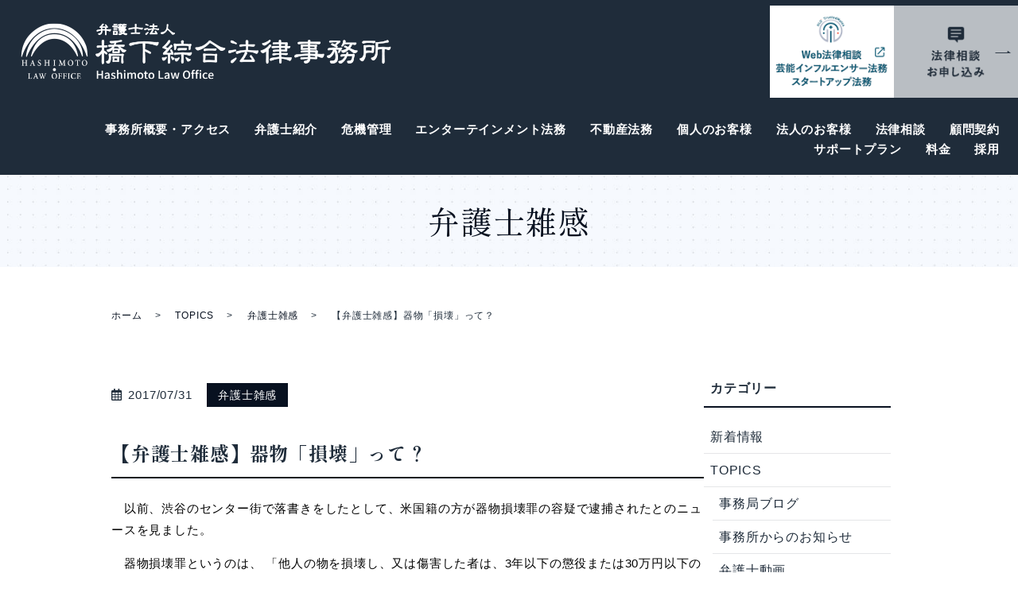

--- FILE ---
content_type: text/html; charset=UTF-8
request_url: https://hashimoto-law-office.jp/topics/information/451/
body_size: 10484
content:
<!DOCTYPE html>
<html lang="ja">
<head>
  <meta charset="utf-8">
  <meta name="viewport" content="width=device-width, initial-scale=1">
  <meta name="format-detection" content="telephone=no">
  
		<!-- All in One SEO 4.9.3 - aioseo.com -->
		<title>【弁護士雑感】器物「損壊」って？ - 弁護士法人橋下綜合法律事務所</title>
	<meta name="description" content="以前、渋谷のセンター街で落書きをしたとして、米国籍の方が器物損壊罪の容疑で逮捕されたとのニュースを見ました。" />
	<meta name="robots" content="max-image-preview:large" />
	<meta name="author" content="bg-hsmt"/>
	<link rel="canonical" href="https://hashimoto-law-office.jp/topics/information/451/" />
	<meta name="generator" content="All in One SEO (AIOSEO) 4.9.3" />
		<meta property="og:locale" content="ja_JP" />
		<meta property="og:site_name" content="弁護士法人橋下綜合法律事務所 -" />
		<meta property="og:type" content="article" />
		<meta property="og:title" content="【弁護士雑感】器物「損壊」って？ - 弁護士法人橋下綜合法律事務所" />
		<meta property="og:description" content="以前、渋谷のセンター街で落書きをしたとして、米国籍の方が器物損壊罪の容疑で逮捕されたとのニュースを見ました。" />
		<meta property="og:url" content="https://hashimoto-law-office.jp/topics/information/451/" />
		<meta property="og:image" content="https://hashimoto-law-office.jp/wp-content/uploads/ogp.png" />
		<meta property="og:image:secure_url" content="https://hashimoto-law-office.jp/wp-content/uploads/ogp.png" />
		<meta property="og:image:width" content="1200" />
		<meta property="og:image:height" content="600" />
		<meta property="article:published_time" content="2017-07-31T12:04:24+00:00" />
		<meta property="article:modified_time" content="2023-02-27T12:04:59+00:00" />
		<meta name="twitter:card" content="summary_large_image" />
		<meta name="twitter:title" content="【弁護士雑感】器物「損壊」って？ - 弁護士法人橋下綜合法律事務所" />
		<meta name="twitter:description" content="以前、渋谷のセンター街で落書きをしたとして、米国籍の方が器物損壊罪の容疑で逮捕されたとのニュースを見ました。" />
		<meta name="twitter:image" content="https://hashimoto-law-office.jp/wp-content/uploads/ogp.png" />
		<script type="application/ld+json" class="aioseo-schema">
			{"@context":"https:\/\/schema.org","@graph":[{"@type":"BlogPosting","@id":"https:\/\/hashimoto-law-office.jp\/topics\/information\/451\/#blogposting","name":"\u3010\u5f01\u8b77\u58eb\u96d1\u611f\u3011\u5668\u7269\u300c\u640d\u58ca\u300d\u3063\u3066\uff1f - \u5f01\u8b77\u58eb\u6cd5\u4eba\u6a4b\u4e0b\u7d9c\u5408\u6cd5\u5f8b\u4e8b\u52d9\u6240","headline":"\u3010\u5f01\u8b77\u58eb\u96d1\u611f\u3011\u5668\u7269\u300c\u640d\u58ca\u300d\u3063\u3066\uff1f","author":{"@id":"https:\/\/hashimoto-law-office.jp\/author\/bg-hsmt\/#author"},"publisher":{"@id":"https:\/\/hashimoto-law-office.jp\/#organization"},"datePublished":"2017-07-31T21:04:24+09:00","dateModified":"2023-02-27T21:04:59+09:00","inLanguage":"ja","mainEntityOfPage":{"@id":"https:\/\/hashimoto-law-office.jp\/topics\/information\/451\/#webpage"},"isPartOf":{"@id":"https:\/\/hashimoto-law-office.jp\/topics\/information\/451\/#webpage"},"articleSection":"\u5f01\u8b77\u58eb\u96d1\u611f"},{"@type":"BreadcrumbList","@id":"https:\/\/hashimoto-law-office.jp\/topics\/information\/451\/#breadcrumblist","itemListElement":[{"@type":"ListItem","@id":"https:\/\/hashimoto-law-office.jp#listItem","position":1,"name":"\u30db\u30fc\u30e0","item":"https:\/\/hashimoto-law-office.jp","nextItem":{"@type":"ListItem","@id":"https:\/\/hashimoto-law-office.jp\/category\/topics\/#listItem","name":"TOPICS"}},{"@type":"ListItem","@id":"https:\/\/hashimoto-law-office.jp\/category\/topics\/#listItem","position":2,"name":"TOPICS","item":"https:\/\/hashimoto-law-office.jp\/category\/topics\/","nextItem":{"@type":"ListItem","@id":"https:\/\/hashimoto-law-office.jp\/category\/topics\/information\/#listItem","name":"\u5f01\u8b77\u58eb\u96d1\u611f"},"previousItem":{"@type":"ListItem","@id":"https:\/\/hashimoto-law-office.jp#listItem","name":"\u30db\u30fc\u30e0"}},{"@type":"ListItem","@id":"https:\/\/hashimoto-law-office.jp\/category\/topics\/information\/#listItem","position":3,"name":"\u5f01\u8b77\u58eb\u96d1\u611f","item":"https:\/\/hashimoto-law-office.jp\/category\/topics\/information\/","nextItem":{"@type":"ListItem","@id":"https:\/\/hashimoto-law-office.jp\/topics\/information\/451\/#listItem","name":"\u3010\u5f01\u8b77\u58eb\u96d1\u611f\u3011\u5668\u7269\u300c\u640d\u58ca\u300d\u3063\u3066\uff1f"},"previousItem":{"@type":"ListItem","@id":"https:\/\/hashimoto-law-office.jp\/category\/topics\/#listItem","name":"TOPICS"}},{"@type":"ListItem","@id":"https:\/\/hashimoto-law-office.jp\/topics\/information\/451\/#listItem","position":4,"name":"\u3010\u5f01\u8b77\u58eb\u96d1\u611f\u3011\u5668\u7269\u300c\u640d\u58ca\u300d\u3063\u3066\uff1f","previousItem":{"@type":"ListItem","@id":"https:\/\/hashimoto-law-office.jp\/category\/topics\/information\/#listItem","name":"\u5f01\u8b77\u58eb\u96d1\u611f"}}]},{"@type":"Organization","@id":"https:\/\/hashimoto-law-office.jp\/#organization","name":"\u6a4b\u4e0b\u7d9c\u5408\u6cd5\u5f8b\u4e8b\u52d9\u6240","url":"https:\/\/hashimoto-law-office.jp\/"},{"@type":"Person","@id":"https:\/\/hashimoto-law-office.jp\/author\/bg-hsmt\/#author","url":"https:\/\/hashimoto-law-office.jp\/author\/bg-hsmt\/","name":"bg-hsmt","image":{"@type":"ImageObject","@id":"https:\/\/hashimoto-law-office.jp\/topics\/information\/451\/#authorImage","url":"https:\/\/secure.gravatar.com\/avatar\/e55acddbb16782040982eb48eb1805fa?s=96&d=mm&r=g","width":96,"height":96,"caption":"bg-hsmt"}},{"@type":"WebPage","@id":"https:\/\/hashimoto-law-office.jp\/topics\/information\/451\/#webpage","url":"https:\/\/hashimoto-law-office.jp\/topics\/information\/451\/","name":"\u3010\u5f01\u8b77\u58eb\u96d1\u611f\u3011\u5668\u7269\u300c\u640d\u58ca\u300d\u3063\u3066\uff1f - \u5f01\u8b77\u58eb\u6cd5\u4eba\u6a4b\u4e0b\u7d9c\u5408\u6cd5\u5f8b\u4e8b\u52d9\u6240","description":"\u4ee5\u524d\u3001\u6e0b\u8c37\u306e\u30bb\u30f3\u30bf\u30fc\u8857\u3067\u843d\u66f8\u304d\u3092\u3057\u305f\u3068\u3057\u3066\u3001\u7c73\u56fd\u7c4d\u306e\u65b9\u304c\u5668\u7269\u640d\u58ca\u7f6a\u306e\u5bb9\u7591\u3067\u902e\u6355\u3055\u308c\u305f\u3068\u306e\u30cb\u30e5\u30fc\u30b9\u3092\u898b\u307e\u3057\u305f\u3002","inLanguage":"ja","isPartOf":{"@id":"https:\/\/hashimoto-law-office.jp\/#website"},"breadcrumb":{"@id":"https:\/\/hashimoto-law-office.jp\/topics\/information\/451\/#breadcrumblist"},"author":{"@id":"https:\/\/hashimoto-law-office.jp\/author\/bg-hsmt\/#author"},"creator":{"@id":"https:\/\/hashimoto-law-office.jp\/author\/bg-hsmt\/#author"},"datePublished":"2017-07-31T21:04:24+09:00","dateModified":"2023-02-27T21:04:59+09:00"},{"@type":"WebSite","@id":"https:\/\/hashimoto-law-office.jp\/#website","url":"https:\/\/hashimoto-law-office.jp\/","name":"\u6a4b\u4e0b\u7d9c\u5408\u6cd5\u5f8b\u4e8b\u52d9\u6240","inLanguage":"ja","publisher":{"@id":"https:\/\/hashimoto-law-office.jp\/#organization"}}]}
		</script>
		<!-- All in One SEO -->

<link rel='dns-prefetch' href='//yubinbango.github.io' />
<link rel='dns-prefetch' href='//www.googletagmanager.com' />
<link rel="alternate" type="application/rss+xml" title="弁護士法人橋下綜合法律事務所 &raquo; 【弁護士雑感】器物「損壊」って？ のコメントのフィード" href="https://hashimoto-law-office.jp/topics/information/451/feed/" />
<link rel='stylesheet' id='wp-block-library-css' href='https://hashimoto-law-office.jp/wp-includes/css/dist/block-library/style.min.css?ver=6.5.7' type='text/css' media='all' />
<link rel='stylesheet' id='aioseo/css/src/vue/standalone/blocks/table-of-contents/global.scss-css' href='https://hashimoto-law-office.jp/wp-content/plugins/all-in-one-seo-pack/dist/Lite/assets/css/table-of-contents/global.e90f6d47.css?ver=4.9.3' type='text/css' media='all' />
<style id='safe-svg-svg-icon-style-inline-css' type='text/css'>
.safe-svg-cover{text-align:center}.safe-svg-cover .safe-svg-inside{display:inline-block;max-width:100%}.safe-svg-cover svg{height:100%;max-height:100%;max-width:100%;width:100%}

</style>
<style id='classic-theme-styles-inline-css' type='text/css'>
/*! This file is auto-generated */
.wp-block-button__link{color:#fff;background-color:#32373c;border-radius:9999px;box-shadow:none;text-decoration:none;padding:calc(.667em + 2px) calc(1.333em + 2px);font-size:1.125em}.wp-block-file__button{background:#32373c;color:#fff;text-decoration:none}
</style>
<style id='global-styles-inline-css' type='text/css'>
body{--wp--preset--color--black: #000000;--wp--preset--color--cyan-bluish-gray: #abb8c3;--wp--preset--color--white: #ffffff;--wp--preset--color--pale-pink: #f78da7;--wp--preset--color--vivid-red: #cf2e2e;--wp--preset--color--luminous-vivid-orange: #ff6900;--wp--preset--color--luminous-vivid-amber: #fcb900;--wp--preset--color--light-green-cyan: #7bdcb5;--wp--preset--color--vivid-green-cyan: #00d084;--wp--preset--color--pale-cyan-blue: #8ed1fc;--wp--preset--color--vivid-cyan-blue: #0693e3;--wp--preset--color--vivid-purple: #9b51e0;--wp--preset--gradient--vivid-cyan-blue-to-vivid-purple: linear-gradient(135deg,rgba(6,147,227,1) 0%,rgb(155,81,224) 100%);--wp--preset--gradient--light-green-cyan-to-vivid-green-cyan: linear-gradient(135deg,rgb(122,220,180) 0%,rgb(0,208,130) 100%);--wp--preset--gradient--luminous-vivid-amber-to-luminous-vivid-orange: linear-gradient(135deg,rgba(252,185,0,1) 0%,rgba(255,105,0,1) 100%);--wp--preset--gradient--luminous-vivid-orange-to-vivid-red: linear-gradient(135deg,rgba(255,105,0,1) 0%,rgb(207,46,46) 100%);--wp--preset--gradient--very-light-gray-to-cyan-bluish-gray: linear-gradient(135deg,rgb(238,238,238) 0%,rgb(169,184,195) 100%);--wp--preset--gradient--cool-to-warm-spectrum: linear-gradient(135deg,rgb(74,234,220) 0%,rgb(151,120,209) 20%,rgb(207,42,186) 40%,rgb(238,44,130) 60%,rgb(251,105,98) 80%,rgb(254,248,76) 100%);--wp--preset--gradient--blush-light-purple: linear-gradient(135deg,rgb(255,206,236) 0%,rgb(152,150,240) 100%);--wp--preset--gradient--blush-bordeaux: linear-gradient(135deg,rgb(254,205,165) 0%,rgb(254,45,45) 50%,rgb(107,0,62) 100%);--wp--preset--gradient--luminous-dusk: linear-gradient(135deg,rgb(255,203,112) 0%,rgb(199,81,192) 50%,rgb(65,88,208) 100%);--wp--preset--gradient--pale-ocean: linear-gradient(135deg,rgb(255,245,203) 0%,rgb(182,227,212) 50%,rgb(51,167,181) 100%);--wp--preset--gradient--electric-grass: linear-gradient(135deg,rgb(202,248,128) 0%,rgb(113,206,126) 100%);--wp--preset--gradient--midnight: linear-gradient(135deg,rgb(2,3,129) 0%,rgb(40,116,252) 100%);--wp--preset--font-size--small: 13px;--wp--preset--font-size--medium: 20px;--wp--preset--font-size--large: 36px;--wp--preset--font-size--x-large: 42px;--wp--preset--spacing--20: 0.44rem;--wp--preset--spacing--30: 0.67rem;--wp--preset--spacing--40: 1rem;--wp--preset--spacing--50: 1.5rem;--wp--preset--spacing--60: 2.25rem;--wp--preset--spacing--70: 3.38rem;--wp--preset--spacing--80: 5.06rem;--wp--preset--shadow--natural: 6px 6px 9px rgba(0, 0, 0, 0.2);--wp--preset--shadow--deep: 12px 12px 50px rgba(0, 0, 0, 0.4);--wp--preset--shadow--sharp: 6px 6px 0px rgba(0, 0, 0, 0.2);--wp--preset--shadow--outlined: 6px 6px 0px -3px rgba(255, 255, 255, 1), 6px 6px rgba(0, 0, 0, 1);--wp--preset--shadow--crisp: 6px 6px 0px rgba(0, 0, 0, 1);}:where(.is-layout-flex){gap: 0.5em;}:where(.is-layout-grid){gap: 0.5em;}body .is-layout-flex{display: flex;}body .is-layout-flex{flex-wrap: wrap;align-items: center;}body .is-layout-flex > *{margin: 0;}body .is-layout-grid{display: grid;}body .is-layout-grid > *{margin: 0;}:where(.wp-block-columns.is-layout-flex){gap: 2em;}:where(.wp-block-columns.is-layout-grid){gap: 2em;}:where(.wp-block-post-template.is-layout-flex){gap: 1.25em;}:where(.wp-block-post-template.is-layout-grid){gap: 1.25em;}.has-black-color{color: var(--wp--preset--color--black) !important;}.has-cyan-bluish-gray-color{color: var(--wp--preset--color--cyan-bluish-gray) !important;}.has-white-color{color: var(--wp--preset--color--white) !important;}.has-pale-pink-color{color: var(--wp--preset--color--pale-pink) !important;}.has-vivid-red-color{color: var(--wp--preset--color--vivid-red) !important;}.has-luminous-vivid-orange-color{color: var(--wp--preset--color--luminous-vivid-orange) !important;}.has-luminous-vivid-amber-color{color: var(--wp--preset--color--luminous-vivid-amber) !important;}.has-light-green-cyan-color{color: var(--wp--preset--color--light-green-cyan) !important;}.has-vivid-green-cyan-color{color: var(--wp--preset--color--vivid-green-cyan) !important;}.has-pale-cyan-blue-color{color: var(--wp--preset--color--pale-cyan-blue) !important;}.has-vivid-cyan-blue-color{color: var(--wp--preset--color--vivid-cyan-blue) !important;}.has-vivid-purple-color{color: var(--wp--preset--color--vivid-purple) !important;}.has-black-background-color{background-color: var(--wp--preset--color--black) !important;}.has-cyan-bluish-gray-background-color{background-color: var(--wp--preset--color--cyan-bluish-gray) !important;}.has-white-background-color{background-color: var(--wp--preset--color--white) !important;}.has-pale-pink-background-color{background-color: var(--wp--preset--color--pale-pink) !important;}.has-vivid-red-background-color{background-color: var(--wp--preset--color--vivid-red) !important;}.has-luminous-vivid-orange-background-color{background-color: var(--wp--preset--color--luminous-vivid-orange) !important;}.has-luminous-vivid-amber-background-color{background-color: var(--wp--preset--color--luminous-vivid-amber) !important;}.has-light-green-cyan-background-color{background-color: var(--wp--preset--color--light-green-cyan) !important;}.has-vivid-green-cyan-background-color{background-color: var(--wp--preset--color--vivid-green-cyan) !important;}.has-pale-cyan-blue-background-color{background-color: var(--wp--preset--color--pale-cyan-blue) !important;}.has-vivid-cyan-blue-background-color{background-color: var(--wp--preset--color--vivid-cyan-blue) !important;}.has-vivid-purple-background-color{background-color: var(--wp--preset--color--vivid-purple) !important;}.has-black-border-color{border-color: var(--wp--preset--color--black) !important;}.has-cyan-bluish-gray-border-color{border-color: var(--wp--preset--color--cyan-bluish-gray) !important;}.has-white-border-color{border-color: var(--wp--preset--color--white) !important;}.has-pale-pink-border-color{border-color: var(--wp--preset--color--pale-pink) !important;}.has-vivid-red-border-color{border-color: var(--wp--preset--color--vivid-red) !important;}.has-luminous-vivid-orange-border-color{border-color: var(--wp--preset--color--luminous-vivid-orange) !important;}.has-luminous-vivid-amber-border-color{border-color: var(--wp--preset--color--luminous-vivid-amber) !important;}.has-light-green-cyan-border-color{border-color: var(--wp--preset--color--light-green-cyan) !important;}.has-vivid-green-cyan-border-color{border-color: var(--wp--preset--color--vivid-green-cyan) !important;}.has-pale-cyan-blue-border-color{border-color: var(--wp--preset--color--pale-cyan-blue) !important;}.has-vivid-cyan-blue-border-color{border-color: var(--wp--preset--color--vivid-cyan-blue) !important;}.has-vivid-purple-border-color{border-color: var(--wp--preset--color--vivid-purple) !important;}.has-vivid-cyan-blue-to-vivid-purple-gradient-background{background: var(--wp--preset--gradient--vivid-cyan-blue-to-vivid-purple) !important;}.has-light-green-cyan-to-vivid-green-cyan-gradient-background{background: var(--wp--preset--gradient--light-green-cyan-to-vivid-green-cyan) !important;}.has-luminous-vivid-amber-to-luminous-vivid-orange-gradient-background{background: var(--wp--preset--gradient--luminous-vivid-amber-to-luminous-vivid-orange) !important;}.has-luminous-vivid-orange-to-vivid-red-gradient-background{background: var(--wp--preset--gradient--luminous-vivid-orange-to-vivid-red) !important;}.has-very-light-gray-to-cyan-bluish-gray-gradient-background{background: var(--wp--preset--gradient--very-light-gray-to-cyan-bluish-gray) !important;}.has-cool-to-warm-spectrum-gradient-background{background: var(--wp--preset--gradient--cool-to-warm-spectrum) !important;}.has-blush-light-purple-gradient-background{background: var(--wp--preset--gradient--blush-light-purple) !important;}.has-blush-bordeaux-gradient-background{background: var(--wp--preset--gradient--blush-bordeaux) !important;}.has-luminous-dusk-gradient-background{background: var(--wp--preset--gradient--luminous-dusk) !important;}.has-pale-ocean-gradient-background{background: var(--wp--preset--gradient--pale-ocean) !important;}.has-electric-grass-gradient-background{background: var(--wp--preset--gradient--electric-grass) !important;}.has-midnight-gradient-background{background: var(--wp--preset--gradient--midnight) !important;}.has-small-font-size{font-size: var(--wp--preset--font-size--small) !important;}.has-medium-font-size{font-size: var(--wp--preset--font-size--medium) !important;}.has-large-font-size{font-size: var(--wp--preset--font-size--large) !important;}.has-x-large-font-size{font-size: var(--wp--preset--font-size--x-large) !important;}
.wp-block-navigation a:where(:not(.wp-element-button)){color: inherit;}
:where(.wp-block-post-template.is-layout-flex){gap: 1.25em;}:where(.wp-block-post-template.is-layout-grid){gap: 1.25em;}
:where(.wp-block-columns.is-layout-flex){gap: 2em;}:where(.wp-block-columns.is-layout-grid){gap: 2em;}
.wp-block-pullquote{font-size: 1.5em;line-height: 1.6;}
</style>
<script  src="https://hashimoto-law-office.jp/wp-content/themes/base_theme-master/assets/js/vendor/jquery.min.js?ver=6.5.7" id="jquery-js"></script>

<!-- Site Kit によって追加された Google タグ（gtag.js）スニペット -->
<!-- Google アナリティクス スニペット (Site Kit が追加) -->
<script  src="https://www.googletagmanager.com/gtag/js?id=GT-K58MBFZ" id="google_gtagjs-js" async></script>
<script  id="google_gtagjs-js-after">
/* <![CDATA[ */
window.dataLayer = window.dataLayer || [];function gtag(){dataLayer.push(arguments);}
gtag("set","linker",{"domains":["hashimoto-law-office.jp"]});
gtag("js", new Date());
gtag("set", "developer_id.dZTNiMT", true);
gtag("config", "GT-K58MBFZ");
/* ]]> */
</script>
<link rel='shortlink' href='https://hashimoto-law-office.jp/?p=451' />
<meta name="generator" content="Site Kit by Google 1.171.0" /><meta name="redi-version" content="1.2.7" /><link rel="icon" href="https://hashimoto-law-office.jp/wp-content/uploads/favicon-150x150.png" sizes="32x32" />
<link rel="icon" href="https://hashimoto-law-office.jp/wp-content/uploads/favicon.png" sizes="192x192" />
<link rel="apple-touch-icon" href="https://hashimoto-law-office.jp/wp-content/uploads/favicon.png" />
<meta name="msapplication-TileImage" content="https://hashimoto-law-office.jp/wp-content/uploads/favicon.png" />
  <title></title>
  <link href="https://hashimoto-law-office.jp/wp-content/themes/base_theme-master/assets/css/vendor/bundle.css" rel="stylesheet">
  <link href="https://hashimoto-law-office.jp/wp-content/themes/base_theme-master/assets/css/style.css" rel="stylesheet">
  <link href="https://hashimoto-law-office.jp/wp-content/themes/base_theme-master/style.css" rel="stylesheet">
  <link rel="preconnect" href="https://fonts.googleapis.com">
  <link rel="preconnect" href="https://fonts.gstatic.com" crossorigin>
  <link href="https://fonts.googleapis.com/css2?family=Shippori+Mincho:wght@400;500;600;700;800&display=swap" rel="stylesheet">
</head>
<body class="scrollTop %e3%80%90%e5%bc%81%e8%ad%b7%e5%a3%ab%e9%9b%91%e6%84%9f%e3%80%91%e5%99%a8%e7%89%a9%e3%80%8c%e6%90%8d%e5%a3%8a%e3%80%8d%e3%81%a3%e3%81%a6%ef%bc%9f" id="top">
<header class="globalHeader">
  <div class="container">
    <div class="row globalHeader_top">
                  <div class="header_logo">
      <a href="https://hashimoto-law-office.jp/" class="no-hover">
                <img src="https://hashimoto-law-office.jp/wp-content/uploads/logo-1.png" alt="弁護士法人橋下綜合法律事務所" width="466" height="71">
      </a>
    </div>


    <div class="hdr_btn pc-only02">
        <figure>
		<a href="/tsdmates/" target="_blank" rel="noopener noreferrer">
            <!-- svg.ver -->
            <img src="/wp-content/uploads/hdr_btn2-1.png" alt="法律相談お申し込み">
            <!-- ------- -->
            <!-- <img src="/wp-content/uploads/hdr_btn.jpg" alt="法律相談お申し込み"> -->
          </a>
          <a href="/contact/">
            <!-- svg.ver -->
            <img src="/wp-content/uploads/hdr_btn1.png" alt="法律相談お申し込み">
            <!-- ------- -->
            <!-- <img src="/wp-content/uploads/hdr_btn.jpg" alt="法律相談お申し込み"> -->
          </a>
        </figure>
    </div>


    <div id="headerToggle"><span></span><span></span><span></span></div>
  </div>
   <!-- <div class="hdr_info_wrapper">
      <div class="hdr_info">
        <p class="time">業務時間 平日9:30～17:00</p>
        <p class="tel"><span>06-6314-9935</span></p>
      </div>
   </div> -->
   <div class="sp_hdr_info_wrapper">
      <ul class="sp_hdr_info_group">
        <li class="hdr_icon_tel"><a href="tel:06-6314-9935"><img src="/wp-content/uploads/sp_tel.png" alt="tel:06-6314-9935"></a></li>
        <li class="hdr_icon_mail"><a href="/contact"><img src="/wp-content/uploads/sp_mail01.png" alt="お問い合わせ"></a></li>
      </ul>
   </div>
 </div>

    <nav class="global_nav"><ul><li id="menu-item-132" class="menu-item menu-item-type-post_type menu-item-object-page menu-item-132"><a href="https://hashimoto-law-office.jp/about/">事務所概要・アクセス</a></li>
<li id="menu-item-133" class="menu-item menu-item-type-post_type menu-item-object-page menu-item-133"><a href="https://hashimoto-law-office.jp/lawyer/">弁護士紹介</a></li>
<li id="menu-item-2343" class="menu-item menu-item-type-post_type menu-item-object-page menu-item-2343"><a href="https://hashimoto-law-office.jp/kikikanri/">危機管理</a></li>
<li id="menu-item-2440" class="menu-item menu-item-type-post_type menu-item-object-page menu-item-2440"><a href="https://hashimoto-law-office.jp/entertainment/">エンターテインメント法務</a></li>
<li id="menu-item-2398" class="menu-item menu-item-type-post_type menu-item-object-page menu-item-2398"><a href="https://hashimoto-law-office.jp/fudousanhoumu/">不動産法務</a></li>
<li id="menu-item-134" class="menu-item menu-item-type-post_type menu-item-object-page menu-item-134"><a href="https://hashimoto-law-office.jp/kojin/">個人のお客様</a></li>
<li id="menu-item-135" class="menu-item menu-item-type-post_type menu-item-object-page menu-item-135"><a href="https://hashimoto-law-office.jp/houjin/">法人のお客様</a></li>
<li id="menu-item-140" class="menu-item menu-item-type-post_type menu-item-object-page menu-item-140"><a href="https://hashimoto-law-office.jp/flow/">法律相談</a></li>
<li id="menu-item-136" class="menu-item menu-item-type-post_type menu-item-object-page menu-item-136"><a href="https://hashimoto-law-office.jp/komon/">顧問契約</a></li>
<li id="menu-item-189" class="menu-item menu-item-type-post_type menu-item-object-page menu-item-189"><a href="https://hashimoto-law-office.jp/support-plan/">サポートプラン</a></li>
<li id="menu-item-138" class="menu-item menu-item-type-post_type menu-item-object-page menu-item-138"><a href="https://hashimoto-law-office.jp/fee/">料金</a></li>
<li id="menu-item-139" class="menu-item menu-item-type-post_type menu-item-object-page menu-item-139"><a href="https://hashimoto-law-office.jp/recruit/">採用</a></li>
<li class="nav_search">
            <a class="js-nav_search_box-toggle">
              <svg xmlns="http://www.w3.org/2000/svg" height="48" width="48" viewBox="0 0 48 48">
                <path d="M39.8 41.95 26.65 28.8q-1.5 1.3-3.5 2.025-2 .725-4.25.725-5.4 0-9.15-3.75T6 18.75q0-5.3 3.75-9.05 3.75-3.75 9.1-3.75 5.3 0 9.025 3.75 3.725 3.75 3.725 9.05 0 2.15-.7 4.15-.7 2-2.1 3.75L42 39.75Zm-20.95-13.4q4.05 0 6.9-2.875Q28.6 22.8 28.6 18.75t-2.85-6.925Q22.9 8.95 18.85 8.95q-4.1 0-6.975 2.875T9 18.75q0 4.05 2.875 6.925t6.975 2.875Z"/>
              </svg>
            </a>
            <div class="nav_search_box">
              <form method="get" action="https://hashimoto-law-office.jp/">
                <input type="text" placeholder="サイト内検索" class="text" name="s" autocomplete="off" value="">
                <label>
                  <input type="submit" value="検索" class="submit">
                  <svg xmlns="http://www.w3.org/2000/svg" height="48" width="48" viewBox="0 0 48 48">
                    <path d="M39.8 41.95 26.65 28.8q-1.5 1.3-3.5 2.025-2 .725-4.25.725-5.4 0-9.15-3.75T6 18.75q0-5.3 3.75-9.05 3.75-3.75 9.1-3.75 5.3 0 9.025 3.75 3.725 3.75 3.725 9.05 0 2.15-.7 4.15-.7 2-2.1 3.75L42 39.75Zm-20.95-13.4q4.05 0 6.9-2.875Q28.6 22.8 28.6 18.75t-2.85-6.925Q22.9 8.95 18.85 8.95q-4.1 0-6.975 2.875T9 18.75q0 4.05 2.875 6.925t6.975 2.875Z"/>
                  </svg>
                </label>
              </form>
            </div>
          </li></ul></nav>
</header><main>
    <h1>
          弁護士雑感      </h1>
  <div class="bread_wrap">
    <div class="container">
      <div class="bread">
        <nav>
<ul>
<li><a href="https://hashimoto-law-office.jp/">ホーム</a></li><li><a href="https://hashimoto-law-office.jp/category/topics/">TOPICS</a></li><li><a href="https://hashimoto-law-office.jp/category/topics/information/">弁護士雑感</a></li><li>【弁護士雑感】器物「損壊」って？</li>
</ul>
</nav>
      </div>
    </div>
  </div>
  <section>
    <div class="container gutters">
      <div class="row">
        <div class="col span_9 column_main">
                    <article class="article_detail">
            <div class="container">
              <div class="row">
                <div class="col span_12">
                  <p class="post_header">
                    <span class="time">2017/07/31</span>
                                          <span class="category_badge"><a href="https://hashimoto-law-office.jp/category/topics/information/">弁護士雑感</a></span>
                                      </p>
                  <h2>【弁護士雑感】器物「損壊」って？</h2>
                  <p><span style="color: #000000;" color="#000000">　以前、渋谷のセンター街で落書きをしたとして、米国籍の方が器物損壊罪の容疑で</span><span style="color: #000000;" color="#000000">逮捕されたとのニュースを見ました。</span></p>
<p><span style="color: #000000;" color="#000000">　器物損壊罪というのは、 「他人の物を損壊し、又は傷害した者は、3年以下の懲役</span><span style="color: #000000;" color="#000000">または30万円以下の罰金もしくは科料に処する」と規定されている犯罪です。※１</span></p>
<p><span style="color: #000000;" color="#000000">　ただ、この短い条文の中にも実は意外と興味深い点が隠れており、今回はこれを機</span><span style="color: #000000;" color="#000000">会に器物損壊罪とそれに関係するお話について書いてみようと思います。</span></p>
<p></p>
<p><span style="color: #000000;" color="#000000">　さて、器物損壊罪の条文は既に書いた通りですが、まず「損壊し」という部分につ</span><span style="color: #000000;" color="#000000">いて、一般的に思われている「損壊」の概念とは少し異なるということがあります。</span></p>
<p><span style="color: #000000;" color="#000000">　一般的な感覚からすると、「損壊」というのですから、物理的に破壊することを意</span><span style="color: #000000;" color="#000000">味するのであろうと考えるのが自然なのですが、器物損壊罪における「損壊」はその</span><span style="color: #000000;" color="#000000">様には考えられていません。</span></p>
<p><span style="color: #000000;" color="#000000">　ではどの様に考えられているかというと、「損壊」とは「その物の本来の効用を失</span><span style="color: #000000;" color="#000000">わせることを言う」と考えられており、たとえ物理的には傷一つ付けていなかったと</span><span style="color: #000000;" color="#000000">しても、その物の本来の効用を失わせるような行為は器物損壊罪に言うところの「損</span><span style="color: #000000;" color="#000000">壊」に該当するものと考えられているのです。※２</span></p>
<p><span style="color: #000000;" color="#000000">　このような「損壊」概念の結果、次のような面白い判例や過去の事例が存在します。　</span></p>
<p><span style="color: #000000;" color="#000000">　例えばかなり古いのですが非常に有名な判例としては「飲食店で食器等に放尿した</span><span style="color: #000000;" color="#000000">ケースについて、器物損壊罪の成立が認められた」というものがあります。※3</span></p>
<p><span style="color: #000000;" color="#000000">　これは、食器に放尿されたとしても物理的に傷つけられたわけではなく、丁寧に洗</span><span style="color: #000000;" color="#000000">えば再利用すること自体は不可能ではないものの、通常飲食のために使用する食器</span><span style="color: #000000;" color="#000000">（しかも飲食店において客に料理を提供するために使用される食器）において放尿さ</span><span style="color: #000000;" color="#000000">れたということは、その心理的な側面から見てもはや食器としてこれを使用すること</span><span style="color: #000000;" color="#000000">はできなくなった（すなわち効用が喪失された）ものとみなすべきであるというよう</span><span style="color: #000000;" color="#000000">な判断によるものです。</span></p>
<p><span style="color: #000000;" color="#000000">　また、今度はかなり近年の事例なのですが、非常に有名なタレントが、さまざまな</span><span style="color: #000000;" color="#000000">事情の下であったとはいえ自身の様子を携帯電話で動画撮影した第三者に対して、そ</span><span style="color: #000000;" color="#000000">の携帯電話を取り上げて持ち去ってしまったケースで、警察により検察に対して事件</span><span style="color: #000000;" color="#000000">が送致された（いわゆる「書類送検」）というものもあります。</span></p>
<p><span style="color: #000000;" color="#000000">　これは、携帯電話を持ち去ってしまったといっても、これを盗むつもりがあったと</span><span style="color: #000000;" color="#000000">いえないことから、窃盗罪は成立しないが（※4）、勝手に持ち去ってしまうことに</span><span style="color: #000000;" color="#000000">より携帯電話を使用することができなくなる（携帯電話の本来の効用が失われる）</span><span style="color: #000000;" color="#000000">ことから器物損壊罪を構成するという理解によるものです。</span></p>
<p><span style="color: #000000;" color="#000000">　なんとなくご理解いただけるとは思いますが、非常にテクニカルというか技巧的</span><span style="color: #000000;" color="#000000">というか、悪く言えば屁理屈のような感じさえするロジックですが、法的にはまさ</span><span style="color: #000000;" color="#000000">に正しいロジックであるということができるものです。</span></p>
<p><span style="color: #000000;" color="#000000">　　</span></p>
<p><span style="color: #000000;" color="#000000">　同事件が最終的に起訴に至ったのかどうかまではわかりませんが、このような非</span><span style="color: #000000;" color="#000000">常にテクニカルなロジックを用いてようやく器物損壊罪を構成するとの結論を導け</span><span style="color: #000000;" color="#000000">ているということや、その損害も非常に軽微であることなどからすると、ほぼ間違</span><span style="color: #000000;" color="#000000">いなく不起訴処分となっているものと思います。</span></p>
<p></p>
<p><span style="color: #000000;" color="#000000">　器物損壊罪における「毀棄」概念は、いわゆる机上の空論のようなテクニカルな</span><span style="color: #000000;" color="#000000">ロジックなのですが、それがそのまま現実社会においても運用されているという意</span><span style="color: #000000;" color="#000000">味で、かなり興味深い条文であると思います。</span></p>
<p><span style="color: #000000;" color="#000000">　法律にはこのような面白いロジカルな条文がまだまだありますので、折を見て</span><span style="color: #000000;" color="#000000">また書かせていただこうと思います。</span></p>
<p></p>
<p align="right" style="text-align: right;"><span style="color: #000000;" color="#000000">〈弁護士　溝上　宏司〉</span></p>
<p></p>
<p><span style="color: #000000;" color="#000000">※1　刑法261条</span></p>
<p><span style="color: #000000;" color="#000000">※2　このような考え方を「効用喪失説」などといいます</span></p>
<p><span style="color: #000000;" color="#000000">※3　大審院判決明治42年4月16日</span></p>
<p><span style="color: #000000;" color="#000000">※4　窃盗罪の成立には、「不法領得の意思」というものが必要であるといわれ</span></p>
<p><span style="color: #000000;" color="#000000">　　ており、持ち去るだけのつもりだった場合</span><span style="color: #000000;" color="#000000">にはこれが認められないためです</span></p>                </div>
              </div>
            </div>
          </article>
                    <div class="pager">
            <div class="pager_prev">
                              <a href="https://hashimoto-law-office.jp/topics/information/454/" rel="prev">【弁護士雑感】探偵業者について</a>                          </div>
            <div class="pager_next">
                              <a href="https://hashimoto-law-office.jp/topics/information/449/" rel="next">【弁護士雑感】夫婦関係調整調停について</a>                          </div>
          </div>
        </div>
        <div class="col span_3 column_sub">
          <div class="sidebar">
      <div class="widget_wrap"><p class="widget_header">カテゴリー</p>
			<ul>
					<li class="cat-item cat-item-25"><a href="https://hashimoto-law-office.jp/category/tsdmates_news/">新着情報</a>
</li>
	<li class="cat-item cat-item-1"><a href="https://hashimoto-law-office.jp/category/topics/">TOPICS</a>
<ul class='children'>
	<li class="cat-item cat-item-21"><a href="https://hashimoto-law-office.jp/category/topics/blog/">事務局ブログ</a>
</li>
	<li class="cat-item cat-item-22"><a href="https://hashimoto-law-office.jp/category/topics/news/">事務所からのお知らせ</a>
</li>
	<li class="cat-item cat-item-23"><a href="https://hashimoto-law-office.jp/category/topics/movie/">弁護士動画</a>
</li>
	<li class="cat-item cat-item-7"><a href="https://hashimoto-law-office.jp/category/topics/information/">弁護士雑感</a>
</li>
</ul>
</li>
	<li class="cat-item cat-item-2"><a href="https://hashimoto-law-office.jp/category/jirei/">過去の取扱事案例</a>
<ul class='children'>
	<li class="cat-item cat-item-18"><a href="https://hashimoto-law-office.jp/category/jirei/estate/">不動産</a>
</li>
	<li class="cat-item cat-item-17"><a href="https://hashimoto-law-office.jp/category/jirei/employer/">労働（使用者側）</a>
</li>
	<li class="cat-item cat-item-16"><a href="https://hashimoto-law-office.jp/category/jirei/worker/">労働（被用者側）</a>
</li>
	<li class="cat-item cat-item-15"><a href="https://hashimoto-law-office.jp/category/jirei/consolidation/">債務整理</a>
</li>
	<li class="cat-item cat-item-14"><a href="https://hashimoto-law-office.jp/category/jirei/trouble/">離婚・男女トラブル</a>
</li>
	<li class="cat-item cat-item-13"><a href="https://hashimoto-law-office.jp/category/jirei/testament/">相続・遺言</a>
</li>
	<li class="cat-item cat-item-12"><a href="https://hashimoto-law-office.jp/category/jirei/agreement/">契約トラブル</a>
</li>
	<li class="cat-item cat-item-11"><a href="https://hashimoto-law-office.jp/category/jirei/customer/">顧客対応</a>
</li>
	<li class="cat-item cat-item-10"><a href="https://hashimoto-law-office.jp/category/jirei/criminal/">刑事事件</a>
</li>
	<li class="cat-item cat-item-9"><a href="https://hashimoto-law-office.jp/category/jirei/cat/">日常生活におけるトラブル</a>
</li>
	<li class="cat-item cat-item-8"><a href="https://hashimoto-law-office.jp/category/jirei/cat39/">名誉毀損に関連する裁判例</a>
</li>
	<li class="cat-item cat-item-19"><a href="https://hashimoto-law-office.jp/category/jirei/traffic/">交通事故</a>
</li>
</ul>
</li>
			</ul>

			</div>
		<div class="widget_wrap">
		<p class="widget_header">最近の投稿</p>
		<ul>
											<li>
					<a href="https://hashimoto-law-office.jp/topics/3884/">冬季休業のお知らせ</a>
									</li>
											<li>
					<a href="https://hashimoto-law-office.jp/topics/news/3851/">【重要】お問い合わせフォームを悪用した不正メール送信についてのお詫び</a>
									</li>
											<li>
					<a href="https://hashimoto-law-office.jp/topics/information/2713/">労働条件通知書とは？就業規則や雇用契約書との違い～労務管理に必須の３種の書類とは～</a>
									</li>
											<li>
					<a href="https://hashimoto-law-office.jp/topics/information/2687/">商標登録はなぜ必要？弁護士が教える企業が知るべきブランド保護の基本</a>
									</li>
											<li>
					<a href="https://hashimoto-law-office.jp/topics/news/2649/">夏季休業のお知らせ</a>
									</li>
					</ul>

		</div>1  </div>
        </div>
      </div>
    </div>
  </section>
</main>
<footer class="globalFooter">
  <div class="container">
    <div class="row align-items-start">
      <div class="col span_3">
        <nav class="fNav"><ul><li id="menu-item-141" class="menu-item menu-item-type-post_type menu-item-object-page menu-item-home menu-item-141"><a href="https://hashimoto-law-office.jp/">トップページ</a></li>
<li id="menu-item-142" class="menu-item menu-item-type-post_type menu-item-object-page menu-item-142"><a href="https://hashimoto-law-office.jp/kojin/">個人のお客様</a></li>
<li id="menu-item-143" class="menu-item menu-item-type-post_type menu-item-object-page menu-item-143"><a href="https://hashimoto-law-office.jp/houjin/">法人のお客様</a></li>
<li id="menu-item-144" class="menu-item menu-item-type-post_type menu-item-object-page menu-item-144"><a href="https://hashimoto-law-office.jp/komon/">顧問契約</a></li>
<li id="menu-item-145" class="menu-item menu-item-type-post_type menu-item-object-page menu-item-145"><a href="https://hashimoto-law-office.jp/fee/">料金</a></li>
</ul></nav>      </div>
      <div class="col span_3">
        <nav class="fNav"><ul><li id="menu-item-146" class="menu-item menu-item-type-post_type menu-item-object-page menu-item-146"><a href="https://hashimoto-law-office.jp/lawyer/">弁護士紹介</a></li>
<li id="menu-item-147" class="menu-item menu-item-type-post_type menu-item-object-page menu-item-147"><a href="https://hashimoto-law-office.jp/about/">事務所概要・アクセス</a></li>
<li id="menu-item-148" class="menu-item menu-item-type-post_type menu-item-object-page menu-item-148"><a href="https://hashimoto-law-office.jp/support-plan/">サポートプラン</a></li>
<li id="menu-item-149" class="menu-item menu-item-type-post_type menu-item-object-page menu-item-149"><a href="https://hashimoto-law-office.jp/recruit/">採用</a></li>
<li id="menu-item-150" class="menu-item menu-item-type-post_type menu-item-object-page menu-item-150"><a href="https://hashimoto-law-office.jp/flow/">法律相談</a></li>
</ul></nav>      </div>
      <div class="col span_3">
        <nav class="fNav"><ul><li id="menu-item-151" class="menu-item menu-item-type-taxonomy menu-item-object-category current-post-ancestor menu-item-151"><a href="https://hashimoto-law-office.jp/category/topics/">TOPICS</a></li>
<li id="menu-item-152" class="menu-item menu-item-type-taxonomy menu-item-object-category menu-item-152"><a href="https://hashimoto-law-office.jp/category/jirei/">過去の取扱事案例</a></li>
<li id="menu-item-153" class="menu-item menu-item-type-post_type menu-item-object-page menu-item-153"><a href="https://hashimoto-law-office.jp/contact/">法律相談のお申し込み</a></li>
<li id="menu-item-154" class="menu-item menu-item-type-post_type menu-item-object-page menu-item-154"><a href="https://hashimoto-law-office.jp/sitemap/">サイトマップ</a></li>
</ul></nav>      </div>
    </div>
  </div>

  <!-- svg.ver -->
	<div class="footer_contact">
		<div class="box">
			<a href="/tsdmates/" target="_blank" rel="noopener noreferrer"><img src="/wp-content/uploads/foot_bnr2-1.png" alt="HLO' Trusted Mates" class="pc-only"><img src="/wp-content/uploads/sp_foot_bnr2-1.png" alt="HLO' Trusted Mates" class="sp-only"></a>
			<a href="/contact/"><img src="/wp-content/uploads/foot_bnr1-1.png" alt="相談予約はこちらから" class="pc-only"><img src="/wp-content/uploads/sp_foot_bnr1-1.png" alt="相談予約はこちらから" class="sp-only"></a>
		</div>
	</div>
  <!-- ------- -->
  <!-- <p class="footer_contact"><a href="/contact/"><img src="/wp-content/uploads/foot_bnr.png" alt="相談予約はこちらから" class="pc-only"><img src="/wp-content/uploads/sp_foot_bnr.png" alt="相談予約はこちらから" class="sp-only"></a></p> -->
  
  <p class="pagetop"><a href="#top">ページトップヘ</a></p>
</footer>
<p class="copy_right text-center">&copy; 弁護士法人橋下綜合法律事務所</p>
<script src="https://hashimoto-law-office.jp/wp-content/themes/base_theme-master/assets/js/vendor/bundle.js"></script>
<script src="https://hashimoto-law-office.jp/wp-content/themes/base_theme-master/assets/js/main.js"></script>
<script  src="https://yubinbango.github.io/yubinbango/yubinbango.js?ver=6.5.7" id="yubinbango-js"></script>
<script>
  jQuery('.mw_wp_form form').addClass('h-adr');
</script></body>
</html>

--- FILE ---
content_type: text/css
request_url: https://hashimoto-law-office.jp/wp-content/themes/base_theme-master/assets/css/style.css
body_size: 15671
content:
@charset "UTF-8";
@import url("https://use.fontawesome.com/releases/v5.6.1/css/all.css");

/*!
  12 COLUMN : RESPONSIVE GRID SYSTEM
  DEVELOPER : DENIS LEBLANC
  URL : http://responsive.gs
  VERSION : 3.0
  LICENSE : GPL & MIT
*/
*,
*:after,
*:before {
  box-sizing: border-box;
}

.container {
  max-width: 100%;
  margin: 0 auto;
}

.row {
  padding-bottom: 0;
}

.col {
  display: block;
  width: 100%;
}

@media (min-width: 768px) {
  .span_1 {
    width: 8.33333333333%;
  }

  .span_2 {
    width: 16.6666666667%;
  }

  .span_3 {
    width: 25%;
  }

.span_4 {
    width: 33.3333333333%;
  }

  .span_5 {
    width: 41.6666666667%;
  }

  .span_6 {
    width: 50%;
  }

  .span_7 {
    width: 58.3333333333%;
  }

  .span_8 {
    width: 66.6666666667%;
  }

  .span_9 {
    width: 75%;
  }

  .span_10 {
    width: 83.3333333333%;
  }

  .span_11 {
    width: 91.6666666667%;
  }

  .span_12 {
    width: 100%;
  }

  .gutters .row {
    -moz-column-gap: 2%;
    column-gap: 2%;
    row-gap: 20px;
  }

  .gutters .span_1 {
    width: 6.5%;
  }

  .gutters .span_2 {
    width: 15%;
  }

  .gutters .span_3 {
    width: 23.5%;
  }

  .gutters .span_4 {
    width: 32%;
  }

  .gutters .span_5 {
    width: 40.5%;
  }

  .gutters .span_6 {
    width: 49%;
  }

  .gutters .span_7 {
    width: 57.5%;
  }

  .gutters .span_8 {
    width: 66%;
  }

  .gutters .span_9 {
    width: 74.5%;
  }

  .gutters .span_10 {
    width: 83%;
  }

  .gutters .span_11 {
    width: 91.5%;
  }

  .gutters .span_12 {
    width: 100%;
  }
}

/*!
 12 COLUMN : RESPONSIVE GRID SYSTEM Fix Ver. 1.2.1
*/
.container {
  padding: 0 1%;
}

.container img {
  max-width: 100%;
  height: auto;
}

*+.container {
  margin-top: 2em;
}

.row:not(:last-child) {
  margin-bottom: 4%;
}

.col:not(:last-child) {
  margin-bottom: 3%;
}

@media (min-width: 768px) {
  .container {
    max-width: 1000px;
    margin: auto;
    padding: 0 10px;
  }

  *+.container {
    margin-top: 40px;
  }

  .row {
    display: flex;
    flex-wrap: wrap;
  }

  .row.reverse {
    flex-flow: row-reverse;
  }

  .col:not(:last-child) {
    margin-bottom: 0;
  }

  .col.offset_1 {
    margin-left: 8.33333333333%;
  }

  .col.offset_2 {
    margin-left: 16.6666666667%;
  }

  .col.offset_3 {
    margin-left: 25%;
  }

  .col.offset_4 {
    margin-left: 33.3333333333%;
  }

  .col.offset_5 {
    margin-left: 41.6666666667%;
  }

  .col.offset_6 {
    margin-left: 50%;
  }

  .col.offset_7 {
    margin-left: 58.3333333333%;
  }

  .col.offset_8 {
    margin-left: 66.6666666667%;
  }

  .col.offset_9 {
    margin-left: 75%;
  }

  .col.offset_10 {
    margin-left: 83.3333333333%;
  }

  .col.offset_11 {
    margin-left: 91.6666666667%;
  }

  .col.offset_12 {
    margin-left: 100%;
  }
}

@media (min-width: 1024px) {
  .container {
    padding: 0;
  }
}

@media (min-width: 768px) {
  .d-flex {
    display: flex;
  }

  .flex-wrap {
    flex-wrap: wrap;
  }

  .flex-nowrap {
    flex-wrap: nowrap;
  }

  .reverse {
    flex-direction: row-reverse;
  }

  .align-items-start {
    align-items: flex-start;
  }

  .align-items-center {
    align-items: center;
  }

  .align-items-end {
    align-items: flex-end;
  }

  .justify-content-start {
    justify-content: flex-start;
  }

  .justify-content-center {
    justify-content: center;
  }

  .justify-content-between {
    justify-content: space-between;
  }

  .justify-content-end {
    justify-content: flex-end;
  }
}

@media (min-width: 768px) and (min-width: 768px) {
  .row.col_5 {
    display: grid;
    grid-template-columns: repeat(5, 1fr);
  }
}

.grid_16 .span_1 {
  width: 6.25%;
}

.grid_16 .span_2 {
  width: 12.5%;
}

.grid_16 .span_3 {
  width: 18.75%;
}

.grid_16 .span_4 {
  width: 25%;
}

.grid_16 .span_5 {
  width: 31.25%;
}

.grid_16 .span_6 {
  width: 37.5%;
}

.grid_16 .span_7 {
  width: 43.75%;
}

.grid_16 .span_8 {
  width: 50%;
}

.grid_16 .span_9 {
  width: 56.25%;
}

.grid_16 .span_10 {
  width: 62.5%;
}

.grid_16 .span_11 {
  width: 68.75%;
}

.grid_16 .span_12 {
  width: 75%;
}

.grid_16 .span_13 {
  width: 81.25%;
}

.grid_16 .span_14 {
  width: 87.5%;
}

.grid_16 .span_15 {
  width: 93.75%;
}

.grid_16 .span_16 {
  width: 100%;
}

.grid_16.gutters .span_1 {
  width: 4.375%;
}

.grid_16.gutters .span_2 {
  width: 10.75%;
}

.grid_16.gutters .span_3 {
  width: 17.125%;
}

.grid_16.gutters .span_4 {
  width: 23.5%;
}

.grid_16.gutters .span_5 {
  width: 29.875%;
}

.grid_16.gutters .span_6 {
  width: 36.25%;
}

.grid_16.gutters .span_7 {
  width: 42.625%;
}

.grid_16.gutters .span_8 {
  width: 49%;
}

.grid_16.gutters .span_9 {
  width: 55.375%;
}

.grid_16.gutters .span_10 {
  width: 61.75%;
}

.grid_16.gutters .span_11 {
  width: 68.125%;
}

.grid_16.gutters .span_12 {
  width: 74.5%;
}

.grid_16.gutters .span_13 {
  width: 80.875%;
}

.grid_16.gutters .span_14 {
  width: 87.25%;
}

.grid_16.gutters .span_15 {
  width: 93.625%;
}

.grid_16.gutters .span_16 {
  width: 100%;
}

* {
  box-sizing: border-box;
}

*::before,
*::after {
  box-sizing: inherit;
}

html {
  font-size: 62.5%;
  overflow-x: hidden;
  scroll-behavior: smooth;
}

html.scrollPrevent {
  overflow: hidden;
  height: 100%;
}

body {
  background: #fff;
  font-family: -apple-system, BlinkMacSystemFont, Arial, "游ゴシック体", YuGothic, "游ゴシック Medium", "Yu Gothic Medium", "游ゴシック", "Yu Gothic", "ヒラギノ角ゴ Pro W3", "Hiragino Kaku Gothic Pro", sans-serif;
  font-size: 1.6rem;
  line-height: 1.5;
  color: #1f2c3a;
  height: auto !important;
  overflow: hidden;
  letter-spacing: 0.05em;
}

@media (max-width: 767px) {
  body {
    font-size: 1.6rem;
  }
}

main {
  overflow: hidden;
}

figure {
  margin: 0;
  text-align: center;
}

figure img {
  max-width: 100%;
  height: auto;
}

figure figcaption {
  margin-top: 0.5em;
  text-align: left;
}

picture {
  margin: 0;
  text-align: center;
}

picture img {
  max-width: unset;
  height: auto;
}

a {
  color: #1f2c3a;
  transition: all .3s;
}

a:hover {
  color: #081120;
  text-decoration: none;
}

.highlight a {
  color: #1f2c3a;
}

.highlight a:hover {
  color: #081120;
}

a:not([class]) img,
a.swipebox img {
  transition: all .3s;
}

a:not([class]):hover img,
a.swipebox:hover img {
  opacity: 0.8;
}

img {
  vertical-align: middle;
}

img.circle {
  border-radius: 50%;
}

p {
  margin: 0.5em 0 1em;
}

p:first-child {
  margin-top: 0;
}

p:last-child {
  margin-bottom: 0;
}

ol,
ul {
  margin: 0 0 1em;
  padding: 0 0 0 2.5em;
  line-height: 1.6;
}

ol:last-child,
ul:last-child {
  margin-bottom: 0;
}

ol ol,
ol ul,
ul ol,
ul ul {
  margin: 0.5em 0;
  padding-left: 2em;
}

ol ol:last-child,
ol ul:last-child,
ul ol:last-child,
ul ul:last-child {
  margin-bottom: 0.5em;
  /*カテゴリーメニュー*/
  margin-left: 0.7em;
}

ul.list-unstyled {
  padding-left: 0;
  list-style: none;
}

ul.list-unstyled ol,
ul.list-unstyled ul {
  padding-left: 2em;
}

ul.list-inline {
  margin: 0;
  padding: 0;
  list-style: none;
  margin-left: -7px;
  font-size: 0rem;
  margin-bottom: 16px;
}

ul.list-inline>li {
  display: inline;
  padding-left: 7px;
  padding-right: 7px;
  white-space: nowrap;
  font-size: 1.6rem;
}

table {
  border-collapse: collapse;
  border-spacing: 0;
}

td,
th {
  padding: 0;
}

main .contents_wrapper {
  max-width: 100%;
  padding: 0;
}

main section {
  margin-bottom: 100px;
}

@media (max-width: 767px) {
  main section {
    margin-bottom: 50px;
  }
}

@media (max-width: 767px) {
  main section:last-child {
    margin-bottom: 80px;
  }
}

@media (min-width: 768px) {
  p {
    margin: 0.5em 0 1em;
  }
}

@media (max-width: 900px) {

  .gutters .span_3.column_sub,
  .gutters .span_9.column_main {
    float: none;
    width: 100%;
    margin-left: 0;
  }
}

@media (min-width: 600px) and (max-width: 900px) {
  .gutters .span_3.column_sub .sidebar {
    letter-spacing: -.40em;
  }

  .gutters .span_3.column_sub .sidebar .widget_wrap {
    letter-spacing: normal;
    display: inline-block;
    vertical-align: top;
    width: 49%;
    margin-left: 2%;
  }

  .gutters .span_3.column_sub .sidebar .widget_wrap:nth-child(2n+1) {
    margin-left: 0;
  }
}

@media (min-width: 768px) {
  .container {
    max-width: 1000px;
  }
}

@media (min-width: 576px) and (max-width: 767px) {
  .container {
    max-width: 100%;
  }
}

.article_button {
  margin-top: 5%;
}

@media (min-width: 768px) {

  .article_detail:not(.reverse) .col.span_12+.span_4,
  .article_list:not(.reverse) .col.span_12+.span_4 {
    margin-left: 0;
  }
}

.sidebar {
  visibility: hidden;
}

.sidebar>.widget_wrap {
  visibility: visible;
}

.sidebar ul {
  margin: 0;
  padding: 0;
  list-style: none;
  margin-bottom: 6%;
}

.sidebar ul a {
  color: #1f2c3a;
  text-decoration: none;
  display: block;
  padding: .5em;
  border-bottom: rgba(8, 17, 32, 0.1) solid 1px;
}

.sidebar ul a:hover {
  color: #081120;
  background: rgba(8, 17, 32, 0.05);
}

.gutters .col.span_12+.span_12 {
  margin-left: 0;
}

.map_wide #map_canvas,
.map_wide iframe {
  position: absolute;
  top: 0;
  left: 0;
  width: 100%;
  height: 100%;
}

.map_wide img {
  max-width: none;
}

.slick-track {
  margin: 0 auto;
}

.col dl p {
  line-height: 1.4;
  margin: 0;
}

.col p {
  line-height: 1.8;
}

.container {
  padding: 0 20px;
}

@media (min-width: 1080px) {
  .container {
    padding: 0;
  }
}

.highlight {
  background: rgba(8, 17, 32, 0.1);
  color: #1f2c3a;
}

.highlight.round {
  border-radius: 10px;
}

.highlight.round2 {
  background: rgba(226, 233, 255, 1);
  color: #1f2c3a;
}

.highlight.round2 {
  border-radius: 10px;
}

section.highlight,
p.highlight,
.col.highlight {
  padding: 4%;
}

.js-header_break_point {
  display: none;
  z-index: 1080;
}

:root {
  --header_break_point: 1080;
}

:root {
  --navi_event_type: click;
}

.column_main .col p+*:not(p),
.column_main .col table+*:not(p) {
  margin-top: 40px;
}

.globalHeader {
  background: #1f2c3a;
  color: #fff;
  font-size: 16px;
}

@media (max-width: 1079px) {
  .globalHeader.high {
    box-shadow: 0 0 3px 0 rgba(0, 0, 0, 0.2);
  }
}

@media (max-width: 1079px) {
  .globalHeader {
    background: #1f2c3a;
    position: fixed;
    z-index: 999;
    width: 100%;
  }
}

.globalHeader .container {
  position: relative;
  display: flex;
  align-items: center;
  justify-content: space-between;
  margin: 0 auto;
  padding: 0;
  height: 130px;
  max-width: 100%;
}

.globalHeader .container .globalHeader_top {
  width: 98%;
  margin: 0 0 0 auto;
}

@media (max-width: 1079px) {
  .globalHeader .container .globalHeader_top {
    width: 94%;
    margin: 0 auto;
  }
}

@media (max-width: 1079px) {
  .globalHeader .container {
    height: 60px;
  }
}

.globalHeader .globalHeader_top {
  width: 100%;
  display: flex;
  align-items: center;
  justify-content: space-between;
  flex-wrap: nowrap;
}

.globalHeader .header_logo {
  width: 466px;
  height: 71px;
  margin: 0;
}

@media (min-width: 768px) and (max-width: 1079px) {
  .globalHeader .header_logo {
    width: 286px;
    height: auto;
  }
}

@media (max-width: 767px) {
  .globalHeader .header_logo {
    width: 200px;
    height: auto;
  }
}

.globalHeader .header_logo a {
  display: block;
  height: auto;
  line-height: 0;
}

.globalHeader .header_logo a img {
  max-width: 100%;
  height: auto;
}

.globalHeader .hdr_btn {
  min-width: 175px;
  max-width: clamp(300px, 235.714px + 5.952vw, 350px);
}
.globalHeader .hdr_btn figure{
  display: flex;
  align-items: center;
}
.globalHeader .hdr_btn a{
	text-decoration: none;
}
.global_nav {
  width: auto;
  list-style-position: inherit;
}

@media (max-width: 1079px) {
  .global_nav {
    position: absolute;
    top: 0;
    left: 0;
    width: 100%;
    height: 100vh;
    height: 100dvh;
    z-index: 56;
    transition: all .3s;
    display: flex;
    justify-content: flex-end;
    align-items: flex-start;
    opacity: 0;
    visibility: hidden;
    overflow-x: hidden;
    overflow-y: scroll;
  }
}

.global_nav>ul {
  list-style: none;
  padding: 0;
  width: 100%;
  height: 100%;
  display: flex;
  justify-content: flex-end;
  align-items: center;
  flex-wrap: wrap;
}

@media (min-width: 1080px) {
  .global_nav>ul {
    margin: 20px 0 0;
    padding-bottom: 20px;
    font-weight: bold;
  }
}

@media (max-width: 1079px) {
  .global_nav>ul {
    display: block;
    background: rgba(31, 44, 58, 0.9);
    width: 80vw;
    max-width: 400px;
    transform: translateX(100%);
    transition: all .3s;
    height: 100%;
    overflow: auto;
  }
}

@media (max-width: 1079px) {
  .global_nav>ul li {
    border-bottom: #b3b3b3 solid 1px;
  }

  .global_nav>ul li:first-child {
    border-top: #b3b3b3 solid 1px;
  }
}

.global_nav>ul li a {
  color: #fff;
  text-decoration: none;
  padding: .4em 1em;
  transition: all .3s;
  font-size: 15px;
}

@media (max-width: 1079px) {
  .global_nav>ul li a {
    display: block;
    padding: 1em;
    color: #fff;
    position: relative;
  }

  .global_nav>ul li a:after {
    content: '';
    width: 8px;
    height: 8px;
    border: 0;
    border-top: solid 2px #fff;
    border-right: solid 2px #fff;
    transform: rotate(45deg);
    position: absolute;
    top: 50%;
    right: 1em;
    margin-top: -4px;
  }
}

.global_nav>ul li a:hover {
  opacity: 0.8;
}

.global_nav>ul li:first-child a:before {
  content: none;
}

@media (max-width: 1079px) {
  .global_nav.open {
    opacity: 1;
    visibility: visible;
    left: 0;
    background: rgba(0, 0, 0, 0.8);
  }
}

@media (max-width: 1079px) {
  .global_nav.open>ul {
    transform: translateX(0);
  }
}

/**ハンバーガーメニュー**/
#headerToggle {
  display: none;
}

@media (max-width: 1079px) {
  #headerToggle {
    display: block;
    position: absolute;
    top: 0;
    bottom: 0;
    margin: auto;
    right: 20px;
    z-index: 99;
    cursor: pointer;
    width: 30px;
    height: 25px;
    transition: all .3s;
  }

  #headerToggle span {
    position: absolute;
    left: 0;
    width: 100%;
    height: 3px;
    background-color: #b9bec3;
    transition: all .4s;
  }

  #headerToggle span:nth-of-type(1) {
    top: 0;
  }

  #headerToggle span:nth-of-type(2) {
    top: 11px;
  }

  #headerToggle span:nth-of-type(3) {
    bottom: 0;
  }

  #headerToggle.active span {
    background-color: white;
  }

  #headerToggle.active span:nth-of-type(1) {
    transform: translateY(11px) rotate(-45deg);
  }

  #headerToggle.active span:nth-of-type(2) {
    left: 50%;
    opacity: 0;
  }

  #headerToggle.active span:nth-of-type(3) {
    transform: translateY(-11px) rotate(45deg);
  }
}

.hdr_info_wrapper {
  display: none;
}

@media (min-width: 1080px) {
  .hdr_info_wrapper {
    display: block;
    position: absolute;
    top: 40px;
    right: clamp(285px, 214.286px + 6.548vw, 340px);
  }
}

.hdr_info_wrapper .hdr_info {
  margin-right: 1.5em;
}

.hdr_info_wrapper .hdr_info_group {
  margin: 0;
  padding: 0;
  list-style: none;
  display: flex;
  align-items: center;
  justify-content: flex-end;
}

.hdr_info_wrapper .hdr_info_group li {
  margin-left: 10px;
}

.hdr_info_wrapper .hdr_info_group .button,
.hdr_info_wrapper .hdr_info_group .inquiry .form_button,
.inquiry .hdr_info_wrapper .hdr_info_group .form_button {
  min-width: 220px;
  font-size: 1.4rem;
}

.sp_hdr_info_wrapper {
  display: none;
}

@media (max-width: 1079px) {
  .sp_hdr_info_wrapper {
    display: block;
    position: absolute;
    top: 15px;
    right: 65px;
    max-width: 90px;
  }
}

.sp_hdr_info_wrapper .sp_hdr_info_group {
  margin: 0;
  padding: 0;
  list-style: none;
  display: flex;
  align-items: center;
  justify-content: flex-end;
}

.sp_hdr_info_wrapper .sp_hdr_info_group li {
  margin-left: 10px;
}

.sp_hdr_info_wrapper .sp_hdr_info_group li.hdr_icon_tel {
  color: white;
}

.sp_hdr_info_wrapper .sp_hdr_info_group li.hdr_icon_tel a {
  color: #081120;
}

.sp_hdr_info_wrapper .sp_hdr_info_group li.hdr_icon_tel i {
  font-size: 3.2rem;
}

.sp_hdr_info_wrapper .sp_hdr_info_group li.hdr_icon_mail {
  color: white;
}

.sp_hdr_info_wrapper .sp_hdr_info_group li.hdr_icon_mail a {
  color: #081120;
}

.sp_hdr_info_wrapper .sp_hdr_info_group li.hdr_icon_mail i {
  font-size: 3.2rem;
}

footer {
  position: relative;
  padding: 60px 0;
  font-size: 16px;
}

@media (max-width: 767px) {
  footer {
    padding: 0 0 1em;
  }
}

footer .fNav ul {
  margin: 0;
  padding: 0;
  list-style: none;
}

footer .fNav ul li+li {
  border-top: 1px solid rgba(8, 17, 32, 0.3);
}

footer .fNav ul li a {
  display: block;
  padding: 1em 15px;
  text-decoration: none;
}

footer .fNav ul li.menu-item-has-children ul {
  display: block !important;
}

footer .copy_right {
  font-size: 1rem;
}

@media (max-width: 767px) {
  footer ul {
    border-top: 1px solid rgba(8, 17, 32, 0.3);
  }

  footer ul li>ul {
    border-top: 1px solid rgba(8, 17, 32, 0.3);
  }

  footer ul li.menu-item-has-children ul {
    display: block !important;
    height: auto !important;
  }

  footer ul li.menu-item-has-children ul a {
    font-size: 90%;
    padding-left: 1.5em;
  }

  footer ul li.menu-item-has-children ul ul a {
    padding-left: 2.5em;
  }

  footer .col {
    margin-bottom: 0 !important;
  }
}

@media (min-width: 768px) {
  footer .fNav {
    margin-bottom: 5%;
  }

  footer .fNav ul {
    width: 100%;
    text-align: left;
    border-bottom: none;
  }

  footer .fNav ul li {
    border: none !important;
  }

  footer .fNav ul li a {
    padding: .2em 1em .2em 1em !important;
    text-decoration: none;
    position: relative;
  }

  footer .fNav ul li a:before {
    content: '';
    position: absolute;
    top: 11px;
    left: 0;
    width: 6px;
    height: 6px;
    border-top: solid 4px transparent;
    border-bottom: solid 4px transparent;
    border-left: solid 6px #fff;
  }

  footer .fNav ul li>ul {
    padding-left: .2em;
  }

  footer .fNav ul li>ul a {
    font-size: 90%;
  }

  footer .fNav ul li>ul a:before {
    width: 4px;
    height: 4px;
    border: none;
    background: #fff;
    border-radius: 50%;
    margin-top: -2px;
  }

  footer .fNav ul li>ul .sub-menu {
    padding-left: 1em;
  }

  footer .fNav ul li>ul .sub-menu a:before {
    top: 13px;
    width: 5px;
    height: 2px;
    border: none;
    background: #fff;
    border-radius: 0;
    transform: rotate(0);
  }
}

.copy_right {
  background: #0f1b29;
  color: white;
  font-size: 1.2rem;
  margin: 0;
  padding: 2em 0;
  border-top: 1px solid #202a3b;
}

@media (max-width: 767px) {
  .copy_right {
    padding: 1em 0;
  }
}

@media (min-width: 768px) and (max-width: 1023px) {
  footer nav ul li.tablet-break:after {
    content: "\A";
    white-space: pre;
  }

  footer nav ul li.tablet-break+li:before {
    display: none;
  }
}

footer {
  background: #0f1b29;
  color: #fff;
}

footer a {
  color: #fff;
}

footer a:hover {
  color: #fff;
}

@media (min-width: 768px) {
  footer .container .row nav ul {
    display: inline-block;
  }

  footer .container .row nav a {
    display: inline-block;
    padding: 0.3em;
  }
}

.main_visual {
  position: relative;
  margin-bottom: 100px;
}

@media (max-width: 1079px) {
  .main_visual {
    margin-top: 60px;
  }
}

@media (max-width: 767px) {
  .main_visual {
    margin-bottom: 40px;
  }
}

.main_visual .main_visual_slick,
.main_visual .slick-track {
  margin: 0;
  padding: 0;
  list-style: none;
  height: 100% !important;
}

.main_visual .slick-track {
  position: absolute;
  left: 0;
  right: 0;
  margin: auto;
}

.main_visual .slick-list {
  position: absolute;
  top: 0;
  left: 0;
  right: 0;
  margin: auto;
  height: 100%;
}

.main_visual .main_visual_slick {
  position: relative;
  margin: 0 auto;
}

.main_visual .main_visual_slick .slick-slide {
  position: absolute;
  top: 0;
  left: 0;
  right: 0;
  bottom: 0;
  margin: auto;
  overflow: hidden;
}

.main_visual .main_visual_slick .slick-slide picture,
.main_visual .main_visual_slick .slick-slide img {
  position: absolute;
  left: -300%;
  right: -300%;
  margin: auto;
  top: 0;
  width: auto;
  height: 100%;
}

.main_visual .main_visual_copy {
  position: absolute;
  top: 0;
  left: 0;
  right: 0;
  bottom: 0;
  margin: auto;
  margin: 0;
  padding: 0;
  list-style: none;
  width: 1700px;
  max-width: 90%;
  margin: 0 auto;
  z-index: 53;
}

.main_visual .main_visual_copy>li {
  position: absolute;
  top: 0;
  left: 0;
  right: 0;
  bottom: 0;
  margin: auto;
}

.main_visual .main_visual_copy>li img {
  position: absolute;
  top: 0;
  left: 0;
  right: 0;
  bottom: 0;
  margin: auto;

  right: auto;
  width: 40%;
  max-width: 404px;
  max-height: 258px;
  z-index: 52;
}

@media (max-width: 767px) {
  .main_visual .main_visual_copy>li img {
    width: 60%;
  margin-bottom: 64px;
  }
}

.main_visual .main_visual_slick {
  padding-top: 86% !important;
}

@media (min-width: 1000px) {
  .main_visual .main_visual_slick {
    padding-top: 0 !important;
    height: 860px !important;
  }
}

@media (min-width: 1920px) {
  .main_visual .main_visual_slick {
    padding-top: 44.79167% !important;
  }
}

@media (max-width: 767px) {
  .main_visual .main_visual_slick {
    padding-top: 114.66667% !important;
  }
}

.slick-dots {
  z-index: 55 !important;
  bottom: -50px;
}

.slick-dots li button {
  margin: 0 auto;
  background: #ccc;
}

.slick-dots li.slick-active button {
  background: #081120;
}

.main_visual .main_visual_swiper .swiper-slide {
  position: relative;
}

.main_visual .main_visual_swiper .swiper-slide a {
  color: white;
}

.main_visual .main_visual_swiper .swiper-slide .ofi {
  padding-top: 700px;
}

.main_visual .main_visual_swiper .swiper-slide .text_wrapper {
  position: absolute;
  width: 100%;
  bottom: 0;
  background: rgba(0, 0, 0, 0.2);
  padding: 1em;
}

.main_visual .main_visual_swiper .swiper-slide .text_wrapper h3 {
  color: white;
  padding: 0;
  margin: 0 0 .5em;
}

.main_visual .main_visual_swiper .swiper-slide .text_wrapper h3:after {
  content: none;
}

.main_visual .swiper-button-prev,
.main_visual .swiper-button-next {
  background: #081120;
  color: white;
  width: 60px;
  height: 60px;
}

@media (max-width: 767px) {

  .main_visual .swiper-button-prev,
  .main_visual .swiper-button-next {
    width: 40px;
    height: 40px;
  }
}

.main_visual .swiper-button-prev:after,
.main_visual .swiper-button-next:after {
  font-size: 16px;
}

@media (max-width: 767px) {

  .main_visual .swiper-button-prev:after,
  .main_visual .swiper-button-next:after {
    font-size: 14px;
  }
}

@media (max-width: 767px) {
  .main_visual .swiper-button-prev {
    left: 0;
  }
}

@media (max-width: 767px) {
  .main_visual .swiper-button-next {
    right: 0;
  }
}

.main_visual .swiper-pagination {
  position: static;
  margin: 1em 0;
}

.main_visual .swiper-pagination .swiper-pagination-bullet {
  width: 12px;
  height: 12px;
  background: #081120;
  margin: 0 5px;
  outline-color: transparent;
}

h1:not(.header_logo) {
  text-align: center;
  font-size: 4rem;
  font-weight: normal;
  padding: .7em 5%;
  color: #081120;
  background: url(/wp-content/uploads/h1.jpg) no-repeat center center/cover;
  margin: 0 0 40px;
  font-family: "Shippori Mincho", serif;
}

@media (max-width: 767px) {
  h1:not(.header_logo) {
    margin-bottom: 10px;
  }
}

@media (max-width: 1079px) {
  h1:not(.header_logo) {
    margin-top: 60px;
  }
}

h1:not(.header_logo) span {
  display: block;
  font-size: 1.6rem;
  padding-top: .5em;
  color: #122749;
  font-style: italic;
}

h1:not(.header_logo) a {
  text-decoration: none;
}

h1:not(.header_logo) a:hover {
  text-decoration: underline;
}

@media (max-width: 767px) {
  h1:not(.header_logo) {
    font-size: 2.4rem;
  }

  h1:not(.header_logo) span {
    font-size: 1.4rem;
  }
}

h2 {
  display: block;
  margin: 0 auto 1em;
  position: relative;
  text-align: center;
  border: 0;
  font-weight: bold;
  padding: 0 0 .5em;
  font-size: 3rem;
  font-family: "Shippori Mincho", serif;
  color: #1f2c3a;
}

h2 a {
  text-decoration: none;
  color: #1f2c3a;
}

h2 a:hover {
  text-decoration: underline;
  color: #1f2c3a;
}

h2 span {
  display: block;
  font-size: 1.4rem;
  padding-top: 1em;
}

h2:after {
  content: '';
  display: block;
  position: absolute;
  height: 2px;
  width: 60px;
  right: 0;
  left: 0;
  bottom: 0;
  top: auto;
  margin: auto;
  background: #1f2c3a;
}

@media (max-width: 767px) {
  h2 {
    font-size: 2.4rem;
  }

  h2:after {
    width: 20px;
  }
}

h3 {
  margin: 0 0 1em;
  padding-bottom: 0.5em;
  color: #1f2c3a;
  font-size: 2.4rem;
  position: relative;
  font-family: "Shippori Mincho", serif;
}

h3 a {
  text-decoration: none;
}

h3 a:hover {
  text-decoration: underline;
}

h3:after {
  content: '';
  position: absolute;
  bottom: 0;
  left: 0;
  display: block;
  width: 100%;
  height: 1px;
  background: rgba(8, 17, 32, 0.2);
}

@media (max-width: 767px) {
  h3 {
    font-size: 2rem;
  }
}

h4 {
  margin: 0 0 1em;
  padding-left: 1em;
  font-size: 1.8rem;
  position: relative;
  color: #081120;
  font-weight: bold;
  font-family: "Shippori Mincho", serif;
}

h4 a {
  text-decoration: none;
}

h4 a:hover {
  text-decoration: underline;
}

h4:after {
  content: '';
  position: absolute;
  bottom: 0;
  top: 0;
  left: 0;
  display: block;
  width: 5px;
  height: 1em;
  margin: auto;
  background: #081120;
}

@media (max-width: 767px) {
  h4 {
    font-size: 1.4rem;
  }
}

.widget_wrap .widget_header {
  font-size: 1.6rem;
  color: #1f2c3a;
  padding: .5em 0 .5em .5em;
  border-bottom: #081120 solid 2px;
  font-weight: bold;
}

.widget_wrap .widget_header a {
  text-decoration: none;
}

.widget_wrap .widget_header a:hover {
  text-decoration: underline;
}

@media (max-width: 767px) {
  .widget_wrap .widget_header {
    font-size: 1.4rem;
  }
}

.bread {
  overflow: hidden;
  font-size: 1.2rem;
  margin: 0 auto 60px;
  width: 100%;
  max-width: 1000px;
}

@media (max-width: 767px) {
  .bread {
    margin: 0 auto 40px;
  }
}

.bread ul {
  padding: 1em 0;
  margin: 0 auto;
  float: none;
}

.bread ul li {
  list-style: none;
  position: relative;
  float: left;
  padding-right: 2em;
  margin-right: 1.5em;
}

.bread ul li a {
  text-decoration: none;
  color: #081120;
}

.bread ul li a:hover {
  color: #081120;
  text-decoration: none;
}

.bread ul li:after {
  content: '>';
  display: block;
  position: absolute;
  top: 0;
  right: 0;
  bottom: 0;
  margin: auto;
}

.bread ul li:last-child {
  padding-right: 0;
  margin-right: 0;
}

.bread ul li:last-child:after {
  content: none;
}

.button,
.inquiry .form_button {
  display: inline-block;
  max-width: 240px;
  width: 100%;
  margin: 0;
  padding: 1.2em 1em;
  border: #1f2c3a solid 1px;
  border-radius: 100vh;
  line-height: 1;
  background: #1f2c3a;
  color: #fff;
  text-align: center;
  text-decoration: none;
  -webkit-appearance: none;
  -moz-appearance: none;
  appearance: none;
  transition: .3s;
  font-size: 1.6rem;
  cursor: pointer;

  height: 57px;
  display: flex;
  align-items: center;
  justify-content: center;
  line-height: 1.4;
  /*
* ボタン矢印
*/
}

.button:hover,
.inquiry .form_button:hover {
  background: #fff;
  color: #1f2c3a;
  border-color: #1f2c3a;
}

.button.arrow,
.inquiry .arrow.form_button {
  position: relative;
  font-size: 1.6rem;
}

.button.arrow:after,
.inquiry .arrow.form_button:after {
  content: "";
  display: block;
  position: absolute;
  bottom: 49%;
  right: 8%;
  margin: auto;
  width: 20px;
  height: 5px;
  border-bottom: 1px solid white;
  border-right: 1px solid white;
  transform: skew(45deg);
  transition: 0.2s;
}

.button.arrow:hover:after,
.inquiry .arrow.form_button:hover:after {
  border-color: #1f2c3a;
  right: 6%;
}

.highlight .button,
.highlight .inquiry .form_button,
.inquiry .highlight .form_button {
  color: white;
}

.highlight .button:hover,
.highlight .inquiry .form_button:hover,
.inquiry .highlight .form_button:hover {
  color: white;
}

.button.inverse,
.inquiry .inverse.form_button {
  background: none;
  border-color: #1f2c3a;
  color: #081120;
}

.button.inverse:after,
.inquiry .inverse.form_button:after {
  border-color: #1f2c3a;
}

.button.inverse:hover,
.inquiry .inverse.form_button:hover {
  background: #1f2c3a;
  color: #fff;
}

.button.inverse:hover:after,
.inquiry .inverse.form_button:hover:after {
  border-color: #fff;
}

.button.block,
.inquiry .block.form_button {
  display: block;
  min-width: 100%;
}

.button.small,
.inquiry .small.form_button {
  padding: .6em 1em;
  max-width: unset;
  width: auto;
}

.button.small.arrow,
.inquiry .small.arrow.form_button {
  padding-right: 2.5em;
}

.button+.button,
.inquiry .form_button+.button,
.inquiry .button+.form_button,
.inquiry .form_button+.form_button {
  margin-left: 0.5em;
}

@media (max-width: 767px) {

  .button+.button,
  .inquiry .form_button+.button,
  .inquiry .button+.form_button,
  .inquiry .form_button+.form_button {
    margin-left: 0;
    margin-top: 1em;
  }
}

.button.button_m,
.inquiry .button_m.form_button {
  max-width: 270px;
}

.button.button_l,
.inquiry .button_l.form_button {
  max-width: 330px;
  padding: 1.2em 1.6em 1.2em .4em;
}

/* お問い合わせフォーム */
.inquiry .h-adr {
  margin: 0;
  padding: 4%;
  border: rgba(8, 17, 32, 0.1) solid 5px;
  border-radius: 10px;
}

.inquiry .table-default {
  border: none;
}

.inquiry .table-default tr:not(:last-of-type) {
  border-bottom: 1px solid #cccccc;
}

.inquiry .table-default th {
  background: none;
  border: none;
  text-align: left;
  padding: 1.4em 50px 1.2em .5em;
  vertical-align: top;
  font-weight: bold;
  position: relative;
}

@media (max-width: 767px) {
  .inquiry .table-default th {
    padding: 1em 0 0;
  }
}

.inquiry .table-default th .required {
  display: inline-block;
  background: #d43f3a;
  color: white;
  padding: 4px 10px;
  border-radius: 3px;
  font-size: 1.2rem;
  margin-left: .5em;
  flex-shrink: 0;
}

@media (min-width: 768px) {
  .inquiry .table-default th .required {
    position: absolute;
    top: 1.6em;
    right: 0;
  }
}

.inquiry .table-default td {
  background: none;
  border: none;
  padding: 1.2em .5em;
}

@media (max-width: 767px) {
  .inquiry .table-default td {
    padding: .5em 0 1em;
  }
}

.inquiry .input_wrap {
  display: block;
  margin: 0;
  padding: 0 .2em;
}

@media (max-width: 767px) {
  .inquiry .input_wrap {
    margin: 0;
  }
}

.inquiry .input_wrap input,
.inquiry .input_wrap textarea {
  margin: 0;
}

.inquiry .input_wrap:last-child {
  margin-right: auto;
}

.inquiry .text-2col {
  display: flex;
}

.inquiry .text-2col .input_wrap {
  flex-basis: 50%;
}

.inquiry input[type="text"],
.inquiry input[type="url"],
.inquiry input[type="email"],
.inquiry input[type="tel"],
.inquiry input[type="date"],
.inquiry input[type="number"],
.inquiry select,
.inquiry textarea {
  width: 100%;
  max-width: 100%;
  padding: 7px 2%;
  color: #1f2c3a;
  font-size: 1.6rem;
  margin: 0 .2em;
  border: 1px solid #cccccc;
  background: #fafafa;
  border-radius: 3px;
  -webkit-appearance: none;
}

@media (max-width: 767px) {

  .inquiry input[type="text"],
  .inquiry input[type="url"],
  .inquiry input[type="email"],
  .inquiry input[type="tel"],
  .inquiry input[type="date"],
  .inquiry input[type="number"],
  .inquiry select,
  .inquiry textarea {
    margin: .2em 0;
  }
}

.inquiry input[type="number"] {
  width: 65px;
  text-align: center;
}

.inquiry input.p-postal-code {
  width: 110px;
}

.inquiry input.p-region {
  width: 100px;
}

.inquiry input.p-locality {
  width: 150px;
}

.inquiry input.p-street-address {
  width: 100%;
}

.inquiry input.p-extended-address {
  width: 100%;
}

.inquiry .mwform-tel-field {
  display: flex;
  justify-content: space-between;
}

.inquiry .submit {
  margin: 1em 0;
  text-align: center;
}

.inquiry label {
  -webkit-user-select: none;
  -moz-user-select: none;
  -ms-user-select: none;
  user-select: none;
}

@media (min-width: 768px) {

  .inquiry input[type="text"],
  .inquiry input[type="url"],
  .inquiry input[type="email"],
  .inquiry input[type="tel"],
  .inquiry input[type="date"],
  .inquiry input[type="text"],
  .inquiry select {
    margin: 0 .2em;
  }

  .inquiry input[type="number"] {
    width: 65px;
  }

  .inquiry input.p-postal-code {
    width: 180px;
  }

  .inquiry input.p-region {
    width: 100px;
  }

  .inquiry input.p-locality {
    width: 150px;
  }

  .inquiry input.p-street-address {
    width: 100%;
  }

  .inquiry input.p-extended-address {
    width: 100%;
  }

  .inquiry textarea {
    width: 100%;
  }

  .inquiry .input_wrap {
    display: block;
    margin: 0 .2em;
  }

  .inquiry .input_wrap input,
  .inquiry .input_wrap textarea {
    margin: 0;
  }

  .inquiry .input_wrap:last-child {
    margin-right: auto;
  }

  .inquiry .submit {
    margin: 60px 0 0;
  }

  .inquiry .form_button,
  .inquiry .wpcf7-submit {
    background: #1f2c3a;
    color: white;
    border-color: #1f2c3a;
  }

  .inquiry .form_button.form_back,
  .inquiry .wpcf7-submit.form_back {
    background: #ccc;
    border-color: #ccc;
    color: #666;
  }

  .inquiry .form_button.form_back:hover,
  .inquiry .wpcf7-submit.form_back:hover {
    background: #bfbfbf;
    border-color: #bfbfbf;
    color: #666;
  }

  .inquiry .form_button.form_send,
  .inquiry .wpcf7-submit.form_send {
    background: black;
    border-color: black;
    color: #fff;
  }

  .inquiry .form_button.form_send:hover,
  .inquiry .wpcf7-submit.form_send:hover {
    background: black;
    border-color: black;
    color: #fff;
  }
}

.form_button_wrap {
  display: flex;
  justify-content: center;
}

@media (max-width: 767px) {
  .form_button_wrap {
    flex-flow: column;
    justify-content: center;
    align-items: center;
  }
}

.form_button_wrap button {
  margin: .5em !important;
}

.privacy_wrap {
  margin-top: 5%;
  border: #ccc solid 1px;
  padding: 1em;
  height: 400px;
  overflow-y: scroll;
}

.mw_wp_form_confirm .input-show {
  display: none !important;
}

.mw_wp_form_input .input-hide {
  display: none !important;
}

.mw_wp_form .error {
  color: #d43f3a !important;
}

header .global_nav>ul>li.menu-item-has-children>a {
  position: relative;
}

header .global_nav>ul>li.menu-item-has-children>a:after {
  content: "";
  display: block;
  position: absolute;
  top: 0;
  right: 1em;
  bottom: 0;
  margin: auto;
  width: 7px;
  height: 7px;
  border-top: 2px solid #fff;
  border-right: 2px solid #fff;
  transform: translate(0, -50%) rotate(135deg);
  transition: .2s;
}

header .global_nav>ul>li.menu-item-has-children.menu_under_open>a:after {
  transform: translate(0, 0) rotate(-45deg);
}

header .global_nav>ul>li>.sub-menu {
  margin: 0;
  padding: 0;
  list-style: none;
  display: none;
}

@media (max-width: 1079px) {
  header .global_nav>ul>li>.sub-menu {
    width: 100%;
    display: none;
  }
}

header .global_nav>ul>li>.sub-menu>li {
  border-bottom: 1px solid #b3b3b3;
}

header .global_nav>ul>li>.sub-menu>li:last-child {
  border-bottom: none;
}

header .global_nav>ul>li>.sub-menu>li>a {
  background: rgba(18, 39, 73, 0.9);
  padding-left: 2em;
  position: relative;
}

header .global_nav>ul>li>.sub-menu>li.menu-item-has-children {
  position: relative;
  display: flex;
  flex-wrap: wrap;
}

header .global_nav>ul>li>.sub-menu>li.menu-item-has-children>a {
  position: relative;
  width: 100%;
}

@media (min-width: 1080px) {
  header .global_nav>ul>li>.sub-menu>li.menu-item-has-children>a:after {
    content: "";
    display: block;
    position: absolute;
    top: 0;
    right: 1em;
    bottom: 0;
    margin: auto;
    width: 7px;
    height: 7px;
    border-top: 1px solid #fff;
    border-right: 1px solid #fff;
    transform: rotate(45deg);
    transition: .2s;
  }
}

@media (max-width: 1079px) {
  header .global_nav>ul>li>.sub-menu>li.menu-item-has-children>a:after {
    content: "";
    display: block;
    position: absolute;
    top: 0;
    right: 1em;
    bottom: 0;
    margin: auto;
    width: 7px;
    height: 7px;
    border-top: 2px solid #fff;
    border-right: 2px solid #fff;
    transform: translate(0, -50%) rotate(135deg);
    transition: .2s;
  }
}

@media (max-width: 1079px) {
  header .global_nav>ul>li>.sub-menu>li.menu-item-has-children.menu_under_open>a:after {
    transform: translate(0, 0) rotate(-45deg);
  }
}

header .global_nav>ul>li>.sub-menu>li.menu-item-has-children>.sub-menu {
  margin: 0;
  padding: 0;
  list-style: none;
  display: none;
}

@media (min-width: 1080px) {
  header .global_nav>ul>li>.sub-menu>li.menu-item-has-children>.sub-menu {
    position: absolute;
    top: 0;
    left: 100%;
    min-width: 200px;
  }
}

@media (max-width: 1079px) {
  header .global_nav>ul>li>.sub-menu>li.menu-item-has-children>.sub-menu {
    width: 100%;
    display: none;
  }
}

header .global_nav>ul>li>.sub-menu>li.menu-item-has-children>.sub-menu li:not(:last-child) {
  border-bottom: #fff solid 1px;
}

@media (max-width: 1079px) {
  header .global_nav>ul>li>.sub-menu>li.menu-item-has-children>.sub-menu li:not(:last-child) {
    border-bottom: #b3b3b3 solid 1px;
  }
}

header .global_nav>ul>li>.sub-menu>li.menu-item-has-children>.sub-menu li:last-child {
  border-bottom: none;
}

header .global_nav>ul>li>.sub-menu>li.menu-item-has-children>.sub-menu li a {
  background: rgba(23, 50, 93, 0.9);
}

@media (max-width: 1079px) {
  header .global_nav>ul>li>.sub-menu>li.menu-item-has-children>.sub-menu li a {
    padding-left: 2.5em;
  }
}

header .global_nav>ul>li>.sub-menu>li.menu-item-has-children:hover>.sub-menu,
header .global_nav>ul>li>.sub-menu>li.menu-item-has-children.menu_under_open>.sub-menu {
  display: none;
}

@media (min-width: 1080px) {
  header .global_nav {
    margin: 0 .5em 0 auto;
    min-width: 62%;
  }

  header .global_nav>ul>li.menu-item-has-children {
    position: relative;
    cursor: pointer;
    -webkit-user-select: none;
    -moz-user-select: none;
    -ms-user-select: none;
    user-select: none;
  }

  header .global_nav>ul>li.menu-item-has-children>a {
    padding-right: 2em;
    position: relative;
  }

  header .global_nav>ul>li.menu-item-has-children>a:after {
    border-color: #1f2c3a;
    width: 6px;
    height: 6px;
  }

  header .global_nav>ul>li.menu-item-has-children>a:after {
    transform: translate(0, -50%) rotate(135deg);
  }

  header .global_nav>ul>li.menu-item-has-children>a.menu_under_open:after {
    transform: translate(0) rotate(-45deg);
  }

  header .global_nav>ul>li.menu-item-has-children>.sub-menu {
    position: absolute;
    right: 0;
    margin: auto;
    top: 100%;
    min-width: 200px;
    letter-spacing: -.40em;
    z-index: 999;
  }

  header .global_nav>ul>li.menu-item-has-children>.sub-menu>li {
    letter-spacing: normal;
    display: block;
    vertical-align: middle;
    width: 100%;
    text-align: center;
    border-bottom: 0;
    padding: 0;
  }

  header .global_nav>ul>li.menu-item-has-children>.sub-menu>li:not(:last-child) {
    border-bottom: white solid 1px;
  }

  header .global_nav>ul>li.menu-item-has-children>.sub-menu>li a {
    display: block;
    background: rgba(8, 17, 32, 0.9);



    padding: .5em;
    color: #fff;
  }

  header .global_nav>ul>li.menu-item-has-children>.sub-menu>li a:before {
    content: none;
  }
}

.modaal-close:focus:after,
.modaal-close:focus:before,
.modaal-close:hover:after,
.modaal-close:hover:before {
  background: #081120;
}

.movie {
  position: relative;
  overflow: hidden;
  height: 0;
  padding-top: 56.25%;
}

.movie iframe {
  position: absolute;
  top: 0;
  left: 0;
  width: 100% !important;
  height: 100% !important;
}

.movie.ar16to9 {
  padding-top: 56.25%;
}

.movie.ar4to3 {
  padding-top: 75%;
}

.news>div {
  margin-bottom: 40px;
}

@media (max-width: 767px) {
  .news .heading {
    display: flex;
    justify-content: space-between;
  }

  .news .heading h2 {
    text-align: left;
    margin: 0 0 1em;
  }

  .news .heading h2:after {
    right: auto;
  }
}

.news dl {
  margin: 0;
  overflow-y: auto;
  max-height: 320px;
}

.news dl dt {
  color: #a2a2a2!important;
  margin: 0.5em 0 0;
  padding: .5em 1em 0;
  font-weight: normal;
}

.news dl dd {
  margin: 0.5em 0;
  padding: 0 1em 1em;
  border-bottom: #b4aea4 solid 1px;
  position: relative;
  font-size: 1.4rem;
}

.news dl dd a {
  color: #2d2d2d;
  font-size: 1.4rem;
  text-decoration: none;
}

.news dl dd a:hover {
  text-decoration: underline;
}

.news dl .badge_category {
  display: inline-block;
  color: #1f2c3a;
  background: white;
  border: 1px solid #1f2c3a;
  padding: .3em .4em .2em .6em;
  margin: 0 1em;
  font-size: 1.4rem;
}

@media (min-width: 768px) {
  .news>div {
    display: flex;
    width: 100%;
    margin: 0 auto 40px;
  }

  .news h2 {
    margin: 0;
    padding: 0;
  }

  .news h2:after {
    display: none;
  }

  .news .content {
    overflow: hidden;
    width: 100%;
  }

  .news dl {
    overflow-y: auto;
    max-height: 230px;
  }

  .news dl dt,
  .news dl dd {
    color: #2d2d2d;
    font-size: 16px;
    letter-spacing: .15em;
    font-weight: normal;
    margin: 0;
    padding: 1.8em 0;
  }

  .news dl dt span,
  .news dl dd span {
    color: #1f2c3a;
    font-size: 14px;
  }

  .news dl dt {
    line-height: 1;
    float: left;
    clear: left;
  }

  .news dl dd {
    line-height: 1.6;
    padding: 1.6em 0 1.6em 8em;
  }

  .news dl dd a {
    display: block;
    color: #1f2c3a;
    font-weight: normal;
    padding-right: 2em;
    position: relative;
  }

  .news dl dd a:after {
    content: "";
    display: block;
    position: absolute;
    bottom: 49%;
    right: 3%;
    margin: auto;
    width: 25px;
    height: 5px;
    border-bottom: 1px solid #1f2c3a;
    border-right: 1px solid #1f2c3a;
    transform: skew(45deg);
    transition: 0.2s;
  }

  .news dl dd a:hover:after {
    right: 15px;
  }
}

.pagetop {
  position: fixed;
  bottom: 20px;
  right: 20px;
  z-index: 98;
}

@media (max-width: 767px) {
  .pagetop {
    bottom: 23vw;
    right: 15px;
  }
}

.pagetop a {
  overflow: hidden;
  text-indent: 100%;
  white-space: nowrap;
  display: inline-block;
  position: relative;
  width: 60px;
  height: 60px;
  padding: 0;
  background: url(/wp-content/uploads/pagetop.png) no-repeat center center/cover;
  /* border-radius: 50%;
  background: rgba(30, 56, 102, 0.9); */
}

@media (min-width: 768px) {
  .pagetop a {
    width: 93px;
    height: 93px;
    background: url(/wp-content/uploads/pagetop.png) no-repeat center center/cover;
    border-radius: 0 !important;
  }

  .pagetop a:after {
    content: none !important;
  }
}

/* .pagetop a:after {
  content: "";
  display: block;
  position: absolute;
  top: 50%;
  left: 50%;
  margin: auto;
  width: 12px;
  height: 12px;
  border-top: 1px solid #fff;
  border-left: 1px solid #fff;
  transform: translate(-50%, -20%) rotate(45deg);
  transition: .2s;
} */

footer.high .pagetop {
  position: absolute;
  bottom: auto;
  right: 20px;
  top: -50px;
  margin: 0;
}

@media (max-width: 767px) {
  .pagetop a {
    border: 1px solid #fff;
  }

  footer.high .pagetop {
    top: -25px;
    right: 15px;
  }
}

.p-qa .question {
  font-size: 1.6rem;
  border: none;
  position: relative;
  margin: 0 0 0;
  padding: 1em 50px 1em 1em;
  background-color: rgba(8, 17, 32, 0.1);
  font-weight: normal;
  -webkit-user-select: none;
  -moz-user-select: none;
  -ms-user-select: none;
  user-select: none;
}

.p-qa .question:after {
  content: none;
}

.p-qa .question:before {
  content: none;
}

.p-qa .question.open:after {
  transform: rotate(180deg);
}

.p-qa .question:not(:first-child) {
  margin-top: 1em !important;
}

.p-qa .answer {
  padding: 1em 0 0 1em;
}

.p-qa.qa_active .question {
  cursor: pointer;
}

.p-qa.qa_active .question:hover {
  opacity: 0.8;
}

.p-qa.qa_active .question:after {
  content: '';
  display: block;
  width: 24px;
  height: 24px;
  position: absolute;
  right: 1em;
  left: auto;
  top: 50%;
  bottom: auto;
  margin-top: -12px;
  background: url(../../../../../wp-content/uploads/arrow_down.svg) center center no-repeat;
  background-size: 24px;
  transition: .5s;
  border: none;
}

.p-qa.qa_active .answer {
  display: none;
}

.highlight .qa .question {
  background: rgba(13, 28, 52, 0.1);
}

.highlight .qa .question:hover {
  background: rgba(10, 21, 40, 0.1);
}

.highlight .qa .question.open:hover {
  background: rgba(13, 28, 52, 0.1);
}

.nav_search {
  display: none;
}

.nav_search_box {
  display: none;
}

.p-search .article_list {
  padding: 0;
  border-bottom: rgba(8, 17, 32, 0.1) solid 1px !important;
  border-top: none;
}

.p-search .article_list .col {
  margin: 0;
}

.p-search .article_list .search_item {
  display: block;
  text-decoration: none;
  color: currentColor;
  padding: 1em;
}

.p-search .article_list .search_item:hover {
  opacity: 0.8;
  background: rgba(8, 17, 32, 0.03);
}

.p-search .article_list .search_item h2 {
  margin: 0 0 0 !important;
  padding-bottom: 0 !important;
  text-align: left;
}

.p-search .article_list .search_item h2:after {
  content: none;
}

.p-search .article_list .search_item h2~p {
  margin-top: .6em;
}

.shopinfo figure,
.shopinfo picture {
  max-width: 80%;
  margin: 0 auto;
}

.shopinfo address {
  text-align: center;
  font-size: 2rem;
  font-style: normal;
}

.shopinfo dl {
  margin: 2em 0;
  line-height: 1.4;
}

.shopinfo dl:first-child {
  margin-top: 0;
}

.shopinfo dl dt {
  margin: 0 0 0.2em 0;
  font-weight: normal;
}

.shopinfo dl dt:before {
  content: '';
  display: inline-block;
  width: 8px;
  height: 3px;
  margin-right: 0.3em;
  vertical-align: middle;
  background: #081120;
}

.shopinfo dl dd {
  margin: 0 0 0.5em 1em;
  padding: 0;
}

.map_container {
  position: relative;
  width: 100%;
  height: 0;
  padding-top: 70%;
}

.map_container iframe {
  position: absolute;
  top: 0;
  left: 0;
  width: 100%;
  height: 100%;
}

.map_container+p {
  margin-top: 2em;
}

.map_wide {
  position: relative;
  width: 100%;
  height: 0;
  padding-top: 70%;
}

.map_wide iframe {
  position: absolute;
  top: 0;
  left: 0;
  width: 100%;
  height: 100%;
}

body.scroll .googlemap {
  pointer-events: none;
}

@media (min-width: 768px) {

  .shopinfo figure,
  .shopinfo picture {
    max-width: 100%;
  }

  .shopinfo address {
    margin-bottom: 15px;
    text-align: left;
    font-size: 2.6rem;
    line-height: 1;
  }

  .shopinfo dl.dl-horizontal {
    margin: 10px 0;
  }

  .shopinfo dl.dl-horizontal dd {
    margin-bottom: 0.3em;
  }

  .shopinfo .span12 .map_container {
    padding-top: 50%;
  }

  .map_wide {
    padding-top: 420px;
  }
}

.p-sitemap {
  border-top: rgba(51, 51, 51, 0.3) solid 1px;
}

.p-sitemap ul {
  margin: 0;
  padding: 0;
  list-style: none;
}

.p-sitemap ul li a {
  display: block;
  text-decoration: none;
  position: relative;
  padding: .6em 1em .6em 1.5em;
  border-bottom: rgba(51, 51, 51, 0.3) solid 1px;
  font-size: 1.8rem;
}

.p-sitemap ul li a:before {
  content: '';
  width: 6px;
  height: 6px;
  border: 0;
  border-top: solid 2px #333;
  border-right: solid 2px #333;
  transform: rotate(45deg);
  position: absolute;
  top: 0;
  bottom: 0;
  left: .5em;
  margin: auto;
}

.p-sitemap ul li a:hover {
  background: rgba(8, 17, 32, 0.1);
}

.p-sitemap ul.children {
  margin: 0;
}

.p-sitemap ul.children li a {
  padding-left: 3em;
  font-size: 1.5rem;
}

.p-sitemap ul.children li a:before {
  left: 2em;
}

.sns_icons {
  display: table;
  margin: 0;
  padding: 0;
  list-style: none;
  font-size: 0rem;
  margin: auto;
}

.sns_icons>li {
  display: inline;
  padding-left: 0;
  padding-right: 0;
  white-space: nowrap;
  font-size: 1.6rem;
}

.sns_icons li {
  display: inline-block;
}

.sns_icons li:not(:last-child) {
  margin-right: 10px;
}

.sns_icons a {
  display: block;
  overflow: hidden;
  text-indent: 100%;
  white-space: nowrap;
  width: 34px;
  height: 34px;
  background-repeat: no-repeat;
  background-size: contain;
}

.sns_icons a.icon_facebook {
  background-image: url(../../../../../wp-content/uploads/icon_facebook.png);
}

.sns_icons a.icon_twitter {
  background-image: url(../../../../../wp-content/uploads/icon_twitter.png);
}

.sns_icons a.icon_line {
  background-image: url(../../../../../wp-content/uploads/icon_line.png);
}

.sns_icons a.icon_google {
  background-image: url(../../../../../wp-content/uploads/icon_google.png);
}

.sns_icons a.icon_instagram {
  background-image: url(../../../../../wp-content/uploads/icon_instagram.png);
}

footer .sns_icons {
  margin-top: 1.5em;
}

@media (min-width: 768px) {
  .sns_icons {
    margin: 0;
  }

  .sns_icons.center {
    margin: auto;
  }

  .sns_icons li:not(:last-child) {
    margin-right: 20px;
  }

  .sns_icons a {
    width: 68px;
    height: 68px;
  }

  footer .sns_icons {
    margin-top: 30px;
  }
}

@use "sass:math";

@media (max-width: 767px) {
  .sp_image_cols {
    display: flex;
    flex-wrap: wrap;
    -moz-column-gap: 10px;
    column-gap: 10px;
    row-gap: 10px;
  }

  .sp_image_cols.sp_col2 .col {
    width: calc((100% - 10px)/2);
    margin-bottom: 0 !important;
  }

  .sp_image_cols.sp_col3 {
    display: flex;
    flex-wrap: wrap;
  }

  .sp_image_cols.sp_col3 .col {
    width: 33.3333333333%;
    padding: 0 1%;
  }
}

table {
  margin: 0 auto;
}

table td,
table th {
  padding: 0.7em 1em;
}

@media (max-width: 767px) {

  table td,
  table th {
    padding: 0.7em .3em;
  }
}

table th {
  text-align: center;
  font-weight: normal;
}

.table-default {
  width: 100%;
  table-layout: fixed;
}

.table-default thead th,
.table-default thead td {
  background: rgba(8, 17, 32, 0.15);
}

.table-default td,
.table-default th {
  border: 1px solid #ccc;
}

.table-default th {
  background: rgba(204, 204, 204, 0.2);
  color: #1f2c3a;
}

.table-default td {
  background: transparent;
}

.table-default.table-mini td,
.table-default.table-mini th {
  padding: .5em 1em;
}

@media (max-width: 767px) {

  .table-default.table-mini td,
  .table-default.table-mini th {
    padding: .5em .3em;
  }
}

.table-menu {
  width: 100%;
}

.table-menu caption {
  margin-bottom: 0.5em;
  text-align: center;
  font-size: 2rem;
}

.table-menu td,
.table-menu th {
  padding: 0.7em 1em;
  border-top: 1px solid #ccc;
  border-bottom: 1px solid #ccc;
}

@media (max-width: 767px) {

  .table-menu td,
  .table-menu th {
    padding: 0.7em .3em;
  }
}

.table-menu tbody th {
  text-align: left;
}

.table-menu td:last-child {
  text-align: right;
  white-space: nowrap;
}

.table-schedule {
  width: 100%;
}

.table-schedule caption {
  margin-bottom: 0.5em;
  text-align: center;
  font-size: 2rem;
}

.table-schedule td,
.table-schedule th {
  border: 1px solid #ccc;
  padding: 0.7em 1em;
  text-align: center;
}

@media (max-width: 767px) {

  .table-schedule td,
  .table-schedule th {
    padding: 0.7em 0.3em;
  }
}

.table-schedule thead th {
  background: rgba(204, 204, 204, 0.2);
}

.table-schedule tbody th {
  background: rgba(204, 204, 204, 0.2);
}

.table-schedule td {
  background: transparent;
}

@media (max-width: 767px) {
  .responsive-stack {
    display: block;
  }

  .responsive-stack thead {
    display: none;
  }

  .responsive-stack tbody,
  .responsive-stack td,
  .responsive-stack th,
  .responsive-stack tr {
    display: block;
  }

  .responsive-stack td,
  .responsive-stack th {
    width: 100% !important;
  }

  .responsive-stack tr:not(:last-child) td,
  .responsive-stack tr:not(:last-child) th {
    border-bottom: 0;
  }

  .responsive-stack tr:last-child :not(:last-child) {
    border-bottom: 0;
  }
}

@media (max-width: 767px) {
  .responsive-scroll-container {
    display: block;
    width: 100%;
    min-height: 0.01%;
    overflow-x: scroll;
  }

  .responsive-scroll-container .responsive-scroll-inner {
    width: 798px;
    padding: 0 15px 15px;
  }

  .responsive-scroll-container table {
    width: 768px;
    margin: 0;
  }
}

table.table-default.typeA tr td,
table.table-default.typeA tr th {
  border: 0;
}

table.table-default.typeA tr:nth-child(odd) th {
  background: #081120;
}

table.table-default.typeA tr:nth-child(odd) td {
  background: rgba(8, 17, 32, 0.1);
}

table.table-default.typeA tr:nth-child(even) th {
  background: #122749;
}

table.table-default.typeA tr:nth-child(even) td {
  background: rgba(18, 39, 73, 0.1);
}

table.table-default.typeB {
  border-spacing: 0;
  overflow: hidden;
}

table.table-default.typeB tbody td,
table.table-default.typeB tbody th {
  background: transparent;
  color: #1f2c3a;
  border: 0;
  border-bottom: 1px solid rgba(204, 204, 204, 0.1);
}

table.table-default.typeB tbody tr {
  position: relative;
}

table.table-default.typeB tbody th {
  color: #081120;
}

table.table-default.typeC th {
  background: rgba(204, 204, 204, 0.2);
  color: #1f2c3a;
}

table.table-default.typeC td,
table.table-default.typeC th {
  border: 0;
}

table.table-default.typeC td:not(:last-child),
table.table-default.typeC th:not(:last-child) {
  border-bottom: 2px #fff solid;
}

table.table-default.typeC tr {
  position: relative;
}

table.table-default.typeC td {
  transform: translateX(2px);
}

.highlight table.table-default.typeC td,
.highlight table.table-default.typeC th {
  border: 0;
}

.highlight table.table-default.typeC td:not(:last-child),
.highlight table.table-default.typeC th:not(:last-child) {
  border-bottom: 2px rgba(8, 17, 32, 0.1) solid;
}

.article_list {
  padding: .5em;
  position: relative;
  overflow: hidden;
}

@media (min-width: 768px) {
  .article_list {
    padding: 1em;
  }
}

.article_list .span_12 {
  margin: 2% 0;
}

.article_list:last-of-type {
  border-bottom: rgba(8, 17, 32, 0.2) solid 1px;
  margin-bottom: 100px;
}

@media (max-width: 767px) {
  .article_list:last-of-type {
    margin-bottom: 40px;
  }
}

.article_list .post_header .time:before {
  content: '\f073';
  font-family: "Font Awesome 5 Free";
  margin-right: .5em;
}

.article_list .post_header .category_badge {
  background: #081120;
  color: white;
  font-size: 1.4rem;
  margin-left: 1em;
  display: inline-block;
}

.article_list .post_header .category_badge a {
  display: block;
  padding: .2em 1em;
  color: white;
  text-decoration: none;
}

.article_list h2 {
  text-align: left;
  margin: 0 0 .5em !important;
  padding: 0;
  font-size: 2.4rem;
}

@media (max-width: 767px) {
  .article_list h2 {
    font-size: 1.9rem;
  }
}

.article_list h2:after {
  content: none;
}

.article_list h2 a:hover {
  text-decoration: none;
  color: #081120;
}

.m-pagenation {
  display: flex;
  justify-content: center;
  align-items: center;
  flex-wrap: wrap;
  margin-bottom: 100px;
}

@media (max-width: 767px) {
  .m-pagenation {
    margin-bottom: 50px;
  }
}

.m-pagenation .m-pagenation__prev {
  margin-right: .5em;
}

.m-pagenation .m-pagenation__prev a {
  display: block;
  text-decoration: none;
  padding: .3em 1em;
  border: #ccc solid 1px;
}

.m-pagenation .m-pagenation__prev a:hover {
  background: rgba(8, 17, 32, 0.1);
  border-color: rgba(8, 17, 32, 0.1);
}

.m-pagenation .m-pagenation__next {
  margin-left: .5em;
}

.m-pagenation .m-pagenation__next a {
  display: block;
  text-decoration: none;
  padding: .3em 1em;
  border: #ccc solid 1px;
}

.m-pagenation .m-pagenation__next a:hover {
  background: rgba(8, 17, 32, 0.1);
  border-color: rgba(8, 17, 32, 0.1);
}

.m-pagenation .m-pagenation__body {
  margin: 0;
  padding: 0;
  list-style: none;
  display: flex;
}

.m-pagenation .m-pagenation__body li {
  display: inline-block;
  margin: 0 5px;
}

.m-pagenation .m-pagenation__body li a {
  text-decoration: none;
  display: block;
  padding: .3em 1em;
  border: #ccc solid 1px;
}

.m-pagenation .m-pagenation__body li a:hover {
  background: rgba(8, 17, 32, 0.1);
  border-color: rgba(8, 17, 32, 0.1);
}

.m-pagenation .m-pagenation__body li.current {
  background: #081120;
  color: white;
  border: #081120 solid 1px;
  padding: .3em 1em;
}

.wp-pagenavi {
  display: flex;
  justify-content: center;
  align-items: center;
  flex-wrap: wrap;
  margin-bottom: 100px;
}

@media (max-width: 767px) {
  .wp-pagenavi {
    margin-bottom: 50px;
  }
}

.wp-pagenavi a,
.wp-pagenavi span {
  display: inline-block;
  margin: 0 5px;
  text-decoration: none;
  padding: .3em 1em;
  border: #ccc solid 1px;
  color: #081120;
}

.wp-pagenavi a.current,
.wp-pagenavi span.current {
  background: #081120;
  color: white;
  border: #081120 solid 1px;
  padding: .3em 1em;
}

.wp-pagenavi a:hover {
  background: rgba(8, 17, 32, 0.1);
  border-color: rgba(8, 17, 32, 0.1);
}

.article_single01 .article_single01_02 {
  margin-top: 10px;
}

.article_single01 .article_single01_02 img {
  opacity: 1;
  transition: opacity 0.3s;
}

.article_single01 .article_single01_02 img:hover {
  cursor: pointer;
  opacity: 0.7;
}

.article_single01 .ofi {
  background: rgba(8, 17, 32, 0.1);
}

.article_single01 .more {
  display: block;
  text-align: center;
}

.article_single02 .article_single02_01 img {
  opacity: 1;
  transition: opacity 0.3s;
}

.article_single02 .article_single02_01 img:hover {
  cursor: pointer;
  opacity: 0.7;
}

.article_single02 .ofi {
  background: rgba(8, 17, 32, 0.1);
}

.article_single02 .more {
  display: block;
  text-align: center;
}

@media (min-width: 768px) {
  .article_single03 .article_single03_02 .span_6 {
    width: 45%;
    margin-left: 10%;
  }

  .article_single03 .article_single03_02 .span_6:first-child {
    margin-left: 0;
  }
}

@media (min-width: 768px) {
  .article_single03 .article_single03_02 .span_12 {
    margin-left: 0;
    margin-top: 20px;
  }
}

.article_single03 .article_single03_02 img {
  opacity: 1;
  transition: opacity 0.3s;
}

.article_single03 .article_single03_02 img:hover {
  cursor: pointer;
  opacity: 0.7;
}

.article_single03 .case_arrow {
  position: relative;
}

@media (max-width: 767px) {
  .article_single03 .case_arrow {
    margin-bottom: 10%;
  }
}

.article_single03 .case_arrow:after {
  content: "";
  display: block;
  position: absolute;
  top: 50%;
  left: 108%;
  margin: auto;
  width: 35px;
  height: 35px;
  border-top: 3px solid #081120;
  border-right: 3px solid #081120;
  transform: translate(0, -50%) rotate(45deg);
  transform-origin: left top;
  transition: 0.2s;
}

@media (max-width: 767px) {
  .article_single03 .case_arrow:after {
    left: 0;
    right: 0;
    top: 105%;
    width: 20px;
    height: 20px;
    transform: translate(0, -50%) rotate(135deg);
    transform-origin: center;
  }
}

.article_single03 .ofi {
  background: rgba(8, 17, 32, 0.1);
}

.article_single03 .more {
  display: block;
  text-align: center;
}

.article_single04 ul {
  margin: 0;
  padding: 0;
  list-style: none;
}

.article_single04 .article_single04_01_img1 .ofi {
  padding-top: 75%;
}

.article_single04 .article_single04_01_img2 .ofi {
  padding-top: 15%;
}

.article_single04 .article_single04_01_img3 .ofi {
  padding-top: 10.8%;
}

.article_single04 .article_single04_01_img4 .ofi {
  padding-top: 8.4%;
}

.article_single04 .article_single04_01_img5 .ofi {
  padding-top: 6.9%;
}

.article_single04 .article_single04_01_img6 .ofi {
  padding-top: 5.8%;
}

.article_single04 .article_single04_01_nav {
  margin-top: 15px;
}

.article_single04 .article_single04_01_nav .ofi {
  padding-top: 11.1%;
}

.article_single04 .article_single04_01_nav .slick-track {
  width: 100% !important;
  transform: none !important;
  left: 0 !important;
}

.article_single04 .article_single04_01_nav li {
  margin-left: 0.8%;
  width: calc(96% / 6) !important;
}

.article_single04 .article_single04_01_nav li:nth-child(1) {
  margin-left: 0;
}

.article_single04.article_container .article_single04_01_img1 .ofi {
  padding-top: 74.5%;
}

.article_single04.article_container .article_single04_01_img2 .ofi {
  padding-top: 18.7%;
}

.article_single04.article_container .article_single04_01_img3 .ofi {
  padding-top: 14.9%;
}

.article_single04.article_container .article_single04_01_img4 .ofi {
  padding-top: 12.5%;
}

.article_single04.article_container .article_single04_01_img5 .ofi {
  padding-top: 10.7%;
}

.article_single04.article_container .article_single04_01_img6 .ofi {
  padding-top: 9.4%;
}

.article_single04.article_container .article_single04_01_nav {
  margin-top: 15px;
}

.article_single04.article_container .article_single04_01_nav .ofi {
  padding-top: 12%;
}

.article_single04.article_container .article_single04_01_nav .slick-track {
  width: 100% !important;
  transform: none !important;
  left: 0 !important;
}

.article_single04.article_container .article_single04_01_nav li {
  margin-left: 0.8%;
  width: calc(96% / 6) !important;
}

.article_single04.article_container .article_single04_01_nav li:nth-child(1) {
  margin-left: 0;
}

.article_single04 .article_single04_02 {
  margin-top: 10px;
}

.article_single04 .article_single04_02 img {
  opacity: 1;
  transition: opacity 0.3s;
}

.article_single04 .article_single04_02 img:hover {
  cursor: pointer;
  opacity: 0.7;
}

.article_single04 .slick-next,
.article_single04 .slick-prev {
  z-index: 1;
}

.article_single04 .slick-next:before,
.article_single04 .slick-prev:before {
  content: none;
}

.article_single04 .slick-next:after,
.article_single04 .slick-prev:after {
  content: "";
  display: block;
  position: absolute;
  top: 50%;
  margin: auto;
  width: 35px;
  height: 35px;
  border-top: 3px solid #081120;
  transition: 0.2s;
  z-index: 1;
}

.article_single04 .slick-prev {
  left: 0;
}

.article_single04 .slick-prev:after {
  left: 0;
  border-left: 3px solid #081120;
  transform: translate(0, -50%) rotate(-45deg);
  transform-origin: right top;
}

.article_single04 .slick-next {
  right: 0;
}

.article_single04 .slick-next:after {
  right: 0;
  border-right: 3px solid #081120;
  transform: translate(0, -50%) rotate(45deg);
  transform-origin: left top;
}

.article_single04 .ofi {
  background: rgba(8, 17, 32, 0.1);
  height: auto !important;
}

.article_single04 .more {
  display: block;
  text-align: center;
}

@media (min-width: 768px) {
  .article_list_case02 .article_list_case02_01 {
    width: 67%;
  }

  .article_list_case02 .article_list_case02_02 {
    width: 31%;
  }

  .article_list_case02.article_single01 .article_single01_02 {
    margin-top: 0;
  }
}

.article_container .article_single01_02 {
  margin-top: 10px;
}

.article_container .article_single01_02 img {
  opacity: 1;
  transition: opacity 0.3s;
}

.article_container .article_single01_02 img:hover {
  cursor: pointer;
  opacity: 0.7;
}

.article_detail {
  margin-bottom: 4%;
  font-size: 1.5rem;
}

.article_detail h2 {
  text-align: left;
  margin: 0 0 1em;
  padding: 0 0 .5em !important;
  font-size: 2.4rem;
  border-bottom: #081120 solid 2px;
}

@media (max-width: 767px) {
  .article_detail h2 {
    font-size: 1.9rem;
  }
}

.article_detail h2:after {
  content: none;
}

.article_detail h2 a:hover {
  text-decoration: none;
  color: #081120;
}

.article_detail .span_12 {
  margin: 2% 0;
}

.article_detail .post_header .time:before {
  content: '\f073';
  font-family: "Font Awesome 5 Free";
  margin-right: .5em;
}

.article_detail .post_header .category_badge {
  background: #081120;
  color: white;
  font-size: 1.4rem;
  margin-left: 1em;
  display: inline-block;
}

.article_detail .post_header .category_badge a {
  display: block;
  padding: .2em 1em;
  color: white;
  text-decoration: none;
}

.pager {
  overflow: hidden;
  margin-bottom: 5%;
}

.pager .pager_prev {
  float: left;
}

.pager .pager_prev a {
  display: block;
  position: relative;
  padding-left: 20px;
  text-decoration: none;
}

.pager .pager_prev a:after {
  content: '';
  width: 8px;
  height: 8px;
  border: 0;
  border-top: solid 2px #081120;
  border-left: solid 2px #081120;
  transform: rotate(-45deg);
  position: absolute;
  top: 50%;
  left: 4px;
  margin-top: -6px;
}

.pager .pager_prev a:hover {
  opacity: 0.8;
}

.pager .pager_next {
  float: right;
}

.pager .pager_next a {
  display: block;
  position: relative;
  padding-right: 20px;
  text-decoration: none;
}

.pager .pager_next a:after {
  content: '';
  width: 8px;
  height: 8px;
  border: 0;
  border-top: solid 2px #081120;
  border-right: solid 2px #081120;
  transform: rotate(45deg);
  position: absolute;
  top: 50%;
  right: 4px;
  margin-top: -6px;
}

.pager .pager_next a:hover {
  opacity: 0.8;
}

.ofi {
  display: block;
  position: relative;
  overflow: hidden;
  padding-top: 75%;
}

.ofi.cover img {
  -o-object-fit: cover;
  object-fit: cover;
  width: 100%;
  height: 100%;
}

.ofi>img {
  position: absolute;
  top: 0;
  left: 0;
  right: 0;
  bottom: 0;
  margin: auto;
  -o-object-fit: contain;
  object-fit: contain;
  max-width: 100%;
  max-height: 100%;
}

.text-center {
  text-align: center;
}

.text-left {
  text-align: left;
}

.text-right {
  text-align: right;
}

.lead {
  color: #081120;
  font-size: 2rem;
}

.text-xxlarge {
  font-size: 2.4rem;
}

.text-xlarge {
  font-size: 2rem;
}

.text-large {
  font-size: 1.6rem;
}

.text-small {
  font-size: 1.2rem;
}

.text-xsmall {
  font-size: 1rem;
}

.text-white {
  color: #fff !important;
}

.text-black {
  color: #000 !important;
}

.text-red {
  color: #f00 !important;
}

.text-primary {
  color: #081120 !important;
}

@media (max-width: 767px) {

  .sp-hide,
  .pc-only,
  .tablet-only {
    display: none !important;
  }

  .sp-text-center {
    text-align: center;
  }

  .sp-text-left {
    text-align: left;
  }

  .sp-text-right {
    text-align: right;
  }
}

@media (min-width: 768px) {
  .lead {
    font-size: 2.8rem;
  }

  .text-xxlarge {
    font-size: 3.6rem;
  }

  .text-xlarge {
    font-size: 2.8rem;
  }

  .text-large {
    font-size: 2rem;
  }

  .text-small {
    font-size: 1.2rem;
  }

  .text-xsmall {
    font-size: 1rem;
  }

  .pc-hide,
  .sp-only {
    display: none !important;
  }

  .pc-text-center {
    text-align: center;
  }

  .pc-text-left {
    text-align: left;
  }

  .pc-text-right {
    text-align: right;
  }
}

@media (min-width: 768px) and (max-width: 1023px) {
  .tablet-hide {
    display: none !important;
  }
}

@media (min-width: 1024px) {
  .tablet-only {
    display: none !important;
  }
}

@media (max-width: 1079px) {

  .sp-hide02,
  .pc-only02,
  .tablet-only02 {
    display: none !important;
  }
}

@media (min-width: 1080px) {

  .pc-hide02,
  .sp-only02 {
    display: none !important;
  }
}

.arial {
  font-family: 'Arial', arial !important;
}

.arial_n {
  font-family: 'Arial Narrow', arial !important;
}

.js-tel a {
  color: currentColor;
  text-decoration: none;
}

@media (min-width: 768px) {
  .js-tel a {
    pointer-events: none;
  }
}

.fs12 {
  font-size: 12px;
}

@media (max-width: 767px) {
  .sp-fs12 {
    font-size: 12px !important;
  }
}

.fs13 {
  font-size: 13px;
}

@media (max-width: 767px) {
  .sp-fs13 {
    font-size: 13px !important;
  }
}

.fs14 {
  font-size: 14px;
}

@media (max-width: 767px) {
  .sp-fs14 {
    font-size: 14px !important;
  }
}

.fs15 {
  font-size: 15px;
}

@media (max-width: 767px) {
  .sp-fs15 {
    font-size: 15px !important;
  }
}

.fs16 {
  font-size: 16px;
}

@media (max-width: 767px) {
  .sp-fs16 {
    font-size: 16px !important;
  }
}

.fs17 {
  font-size: 17px;
}

@media (max-width: 767px) {
  .sp-fs17 {
    font-size: 17px !important;
  }
}

.fs18 {
  font-size: 18px;
}

@media (max-width: 767px) {
  .sp-fs18 {
    font-size: 18px !important;
  }
}

.fs19 {
  font-size: 19px;
}

@media (max-width: 767px) {
  .sp-fs19 {
    font-size: 19px !important;
  }
}

.fs20 {
  font-size: 20px;
}

@media (max-width: 767px) {
  .sp-fs20 {
    font-size: 20px !important;
  }
}

.fs21 {
  font-size: 21px;
}

@media (max-width: 767px) {
  .sp-fs21 {
    font-size: 21px !important;
  }
}

.fs22 {
  font-size: 22px;
}

@media (max-width: 767px) {
  .sp-fs22 {
    font-size: 22px !important;
  }
}

.fs23 {
  font-size: 23px;
}

@media (max-width: 767px) {
  .sp-fs23 {
    font-size: 23px !important;
  }
}

.fs24 {
  font-size: 24px;
}

@media (max-width: 767px) {
  .sp-fs24 {
    font-size: 24px !important;
  }
}

.fs25 {
  font-size: 25px;
}

@media (max-width: 767px) {
  .sp-fs25 {
    font-size: 25px !important;
  }
}

.fs26 {
  font-size: 26px;
}

@media (max-width: 767px) {
  .sp-fs26 {
    font-size: 26px !important;
  }
}

.fs27 {
  font-size: 27px;
}

@media (max-width: 767px) {
  .sp-fs27 {
    font-size: 27px !important;
  }
}

.fs28 {
  font-size: 28px;
}

@media (max-width: 767px) {
  .sp-fs28 {
    font-size: 28px !important;
  }
}

.fs29 {
  font-size: 29px;
}

@media (max-width: 767px) {
  .sp-fs29 {
    font-size: 29px !important;
  }
}

.fs30 {
  font-size: 30px;
}

@media (max-width: 767px) {
  .sp-fs30 {
    font-size: 30px !important;
  }
}

.fs31 {
  font-size: 31px;
}

@media (max-width: 767px) {
  .sp-fs31 {
    font-size: 31px !important;
  }
}

.fs32 {
  font-size: 32px;
}

@media (max-width: 767px) {
  .sp-fs32 {
    font-size: 32px !important;
  }
}

.fs33 {
  font-size: 33px;
}

@media (max-width: 767px) {
  .sp-fs33 {
    font-size: 33px !important;
  }
}

.fs34 {
  font-size: 34px;
}

@media (max-width: 767px) {
  .sp-fs34 {
    font-size: 34px !important;
  }
}

.fs35 {
  font-size: 35px;
}

@media (max-width: 767px) {
  .sp-fs35 {
    font-size: 35px !important;
  }
}

.fs36 {
  font-size: 36px;
}

@media (max-width: 767px) {
  .sp-fs36 {
    font-size: 36px !important;
  }
}

.fs37 {
  font-size: 37px;
}

@media (max-width: 767px) {
  .sp-fs37 {
    font-size: 37px !important;
  }
}

.fs38 {
  font-size: 38px;
}

@media (max-width: 767px) {
  .sp-fs38 {
    font-size: 38px !important;
  }
}

.fs39 {
  font-size: 39px;
}

@media (max-width: 767px) {
  .sp-fs39 {
    font-size: 39px !important;
  }
}

.fs40 {
  font-size: 40px;
}

@media (max-width: 767px) {
  .sp-fs40 {
    font-size: 40px !important;
  }
}

.mt0 {
  margin-top: 0 !important;
}

.mb0 {
  margin-bottom: 0 !important;
}

.m-auto {
  margin-right: auto !important;
  margin-left: auto !important;
}

.mt-1 {
  margin-top: 1em;
}

.mt-2 {
  margin-top: 2em;
}

.mt-3 {
  margin-top: 3em;
}

.mt-4 {
  margin-top: 4em;
}

.mt-5 {
  margin-top: 5em;
}

.mb-1 {
  margin-bottom: 1em;
}

.mb-2 {
  margin-bottom: 2em;
}

.mb-3 {
  margin-bottom: 3em;
}

.mb-4 {
  margin-bottom: 4em;
}

.mb-5 {
  margin-bottom: 5em;
}

.inverse h2,
.inverse h3,
.inverse h4,
.inverse p {
  color: #fff;
}

.inverse h2:after {
  background: #fff;
}

.inverse h2 small,
.inverse h2 span {
  color: #fff;
}

.image_right {
  margin-bottom: 1em;
}

@media (min-width: 768px) {
  .image_right {
    display: inline-block;
    float: right;
    margin-left: 1em;
  }
}

.dsp-home-only {
  display: none;
}

.dsp-under-only {
  display: block;
}

.home .dsp-home-only {
  display: block;
}

.home .dsp-under-only {
  display: none;
}

@media (max-width: 1079px) {
  .targetOffset {
    scroll-margin-top: 60px;
  }
}

.targetOffsetTop {
  scroll-margin-top: 100px;
}

@media (max-width: 400px) {
  .targetOffsetTop {
    scroll-margin-top: 290px;
  }
}

.icon-tel:before {
  content: '\f879';
  font-family: 'Font Awesome 5 Free';
  margin-right: 5px;
}

.fadeUp {
  visibility: hidden;
}

header .hdr_info {
  text-align: right;
}

header .hdr_info .time {
  margin: 0;
}

header .hdr_info .tel {
  font-weight: bold;
  font-size: 34px;
  font-family: "Arial", sans-serif;
  color: #0f1c33;
  margin: 0;
  line-height: 1;
}

header .hdr_info .tel span {
  display: block;
  position: relative;
  padding-left: 22px;
}

header .hdr_info .tel span:before {
  content: "";
  position: absolute;
  top: 0;
  bottom: 0;
  right: auto;
  left: 0;
  margin: auto;
  width: 19px;
  height: 26px;
  background: url(/wp-content/uploads/icon_tel.png) no-repeat center center/cover;
}

.color_pri {
  color: #081120;
}

.other01_bnr h2:after,
.other01_bnr h2:before {
  content: none;
}

@media (min-width: 768px) {
  .other01_bnr .row {
    display: flex;
    align-items: center;
  }
}

@media (min-width: 1020px) {
  .other01_bnr .img_wrapper_left {
    width: 1026px;
    transform: translateX(-426px);
  }
}

@media (min-width: 1020px) {
  .other01_bnr .img_wrapper_right {
    width: 1026px;
    transform: translateX(60px);
  }
}

.anchro_list {
  list-style: none;
  padding: 1.5em;
  border: double 3px #ccc;
}

.anchro_list li a {
  text-decoration: none;
  padding-left: 20px;
  position: relative;
}

.anchro_list li a:before {
  content: "";
  width: 0;
  height: 0;
  border-style: solid;
  border-width: 5px 0 5px 10px;
  border-color: transparent transparent transparent #1f2c3a;
  position: absolute;
  top: .2em;
  left: 0;
}

.anchro_list li a:hover {
  text-decoration: underline;
}

@media screen and (min-width: 768px) {
  .anchro_list {
    display: flex;
    flex-wrap: wrap;
  }

  .anchro_list li {
    width: 48%;
  }

  .anchro_list li:nth-child(odd) {
    margin-right: 4%;
  }

  .anchro_list li:not(:nth-child(-n + 2)) {
    margin-top: 10px;
  }
}

.table_career {
  width: 100%;
}

.table_career th,
.table_career td {
  vertical-align: top;
  text-align: left;
  padding: 20px 0;
  border-bottom: 1px solid #93afd3;
}

.table_career th:first-of-type,
.table_career td:first-of-type {
  border-top: 1px solid #93afd3;
}

.table_career th {
  width: 20%;
  min-width: 100px;
}

.home section {
  padding: 100px 0;
}

@media (max-width: 767px) {
  .home section {
    padding: 50px 0;
  }
}

.home h2 {
  font-size: 34px;
  letter-spacing: .19em;
  padding: 0;
  margin-bottom: 50px;
  font-family: "Shippori Mincho", serif;
}

@media (max-width: 767px) {
  .home h2 {
    font-size: 26px;
    margin-bottom: 25px;
  }
}

.home h2:after {
  content: none;
}

.home h2 span {
  color: #c6c6c6;
  font-size: 18px;
}

@media (max-width: 767px) {
  .home h2 span {
    font-size: 16px;
  }
}

.top_services {
  background: url(/wp-content/uploads/bg_img001.jpg) no-repeat center center/cover;
}

.top_service .button {
  border: 2px solid #fff;
}

@media (min-width: 768px) {
  .top_services .row {
    -moz-column-gap: 3%;
    column-gap: 3%;
  }
}

@media (min-width: 768px) {
  .top_services .row .col.span_3 {
    width: calc((100% - 9%)/4);
  }
}

.top_services .link_box {
  height: 100%;
}

.top_services .link_box a {
  text-decoration: none;
  position: relative;
  display: block;
  padding: 40px 15px;
  transition: all .2s;
  background: linear-gradient(-64deg, #b9bec3, #e3e5e6);
  height: 100%;
}

@media (max-width: 767px) {
  .top_services .link_box a {
    padding: 20px 15px 30px;
    display: flex;
    flex-direction: column;
    justify-content: center;
  }
}

.top_services .link_box a:hover {
  opacity: .8;
}

.top_services .link_box a:after {
  content: "";
  position: absolute;
  bottom: 20px;
  right: 20px;
  width: 25px;
  height: 5px;
  border-bottom: 1px solid #1f2c3a;
  border-right: 1px solid #1f2c3a;
  transform: skew(40deg);
}

@media (max-width: 767px) {
  .top_services .link_box a:after {
    bottom: 15px;
    right: 15px;
  }
}

.top_services .link_box img {
  display: block;
  margin: 0 auto 20px;
}

@media (max-width: 767px) {
  .top_services .link_box img {
    margin: 0 auto 10px;
  }
}

.top_services .link_box span {
  color: #1f2c3a;
  display: block;
  text-align: center;
}

.top_services .link_box span.txt {
  font-weight: bold;
  font-size: clamp(18px, 2vw, 20px);
  margin-bottom: 10px;
  font-family: "Shippori Mincho", serif;
}

.top_services .link_box span.txt_en {
  font-size: 12px;
  font-family: "Shippori Mincho", serif;
}

.top_features {
  background: url(/wp-content/uploads/bg_img002.jpg) no-repeat center center/cover;
}

.top_features h2 {
  color: #fff;
}

@media (max-width: 767px) {
  .top_features h2 {
    margin-bottom: 60px;
  }
}

.top_features h2 span {
  color: #fff;
}

@media (min-width: 768px) {
  .top_features .row {
    -moz-column-gap: 3%;
    column-gap: 3%;
  }
}

@media (max-width: 767px) {
  .top_features .row .col:not(:last-child) {
    margin-bottom: 60px;
  }
}

@media (min-width: 768px) {
  .top_features .row .col.span_3 {
    width: calc((100% - 9%)/4);
  }
}

.top_features a {
  position: relative;
  transition: .2s;
}

.top_features a:hover {
  opacity: .8;
}

.top_features a:before {
  content: "";
  position: absolute;
  bottom: 0;
  right: 0;
  width: 40px;
  height: 40px;
  background: #b9bec3;
}

.top_features a:after {
  content: "";
  display: block;
  position: absolute;
  bottom: 18px;
  right: 12px;
  margin: auto;
  width: 20px;
  height: 5px;
  border-bottom: 1px solid #1f2c3a;
  border-right: 1px solid #1f2c3a;
  transform: skew(45deg);
  transition: 0.2s;
}

.top_features .box_feature {
  background: #fff;
  display: block;
  height: 100%;
  text-decoration: none;
  padding: 20px;
}

.top_features .box_feature .num {
  color: #fff;
  background: #1f2c3a;
  width: 66px;
  height: 66px;
  border-radius: 100%;
  text-align: center;
  line-height: 66px;
  font-size: 31px;
  font-weight: bold;
  letter-spacing: .075em;
  text-indent: .1em;
  transform: translateY(-60px);
  margin: 0 0 -60px 0;
  font-family: "Shippori Mincho", serif;
}

.top_features .box_feature img {
  display: block;
  margin: 0 auto 10px;
}

.top_features .box_feature h3,
.top_features .box_feature .tit {
  display: block;
  color: #0f1c33;
  font-size: 20px;
  font-weight: bold;
  border: 0;
  text-align: center;
  margin: 0 0 10px;
  padding: 0;
  font-family: "Shippori Mincho", serif;
}

.top_features .box_feature h3:after,
.top_features .box_feature .tit:after {
  content: none;
}

.top_features .box_feature p,
.top_features .box_feature .des {
  font-size: 16px;
  line-height: 1.6;
  letter-spacing: .075em;
}

.top_service {
  position: relative;
  background: #1f2c3a;
  color: #fff;
}


.top_service h2 {
  color: #fff;
}

.top_service h2 span {
  color: #b9bec3;
}

.top_service .bg_blue {
  position: relative;
}

.top_service .bg_blue:after {
  content: "";
  position: absolute;
  z-index: -1;
  top: 52%;
  right: 0;
  width: 657px;
  height: 292px;
  background: #b9bec3;
  max-width: 33%;
  opacity: .1;
}

@media (max-width: 767px) {
  .top_service .bg_blue:after {
    content: none;
  }
}

.top_service:after {
  content: "";
  position: absolute;
  z-index: -1;
  top: 0;
  right: 0;
  width: 662px;
  height: 448px;
  background: #b9bec3;
  max-width: 33%;
  opacity: .1;
}

@media (max-width: 767px) {
  .top_service:after {
    content: none;
  }
}

.top_service:before {
  content: "";
  position: absolute;
  z-index: -1;
  top: 42%;
  left: 0;
  width: 640px;
  height: 1000px;
  background: #b9bec3;
  opacity: .1;
}

@media (max-width: 767px) {
  .top_service:before {
    content: none;
  }
}

.top_service .row:not(:last-child) {
  margin-bottom: 6%;
}

.top_service .row.bg_blue .img_wrapper_right {
  position: relative;
}

.top_service .row.bg_blue .img_wrapper_right:after {
  display: block;
  content: "";
  position: absolute;
  z-index: 9999;
  bottom: 0;
  right: 0;
  width: 100px;
  height: 100px;
  background: #000;
}

.top_service .tit_sub {
  color: #b9bec3;
  font-size: 16px;
  line-height: 1;
  font-family: "Shippori Mincho", serif;
}

.top_service h3 {
  color: #fff;
  font-weight: bold;
  font-family: "Shippori Mincho", serif;
  font-size: 28px;
  padding: 0;
  margin-bottom: 30px;
}

@media (max-width: 767px) {
  .top_service h3 {
    font-size: 22px;
    margin-bottom: 15px;
  }
}

.top_service h3:after {
  content: none;
}

.top_service .btn {
  margin-top: 30px;
}

.top_topics {
  background: #f4f4f4;
  position: relative;
}

.top_topics h2 {
  font-weight: 500;
}

.top_topics:before {
  content: "";
  position: absolute;
  top: 30px;
  bottom: auto;
  right: 0;
  left: 0;
  margin: auto;
  width: 663px;
  height: 162px;
  background: url(/wp-content/uploads/tit01.png) no-repeat center center/cover;
}

@media (max-width: 767px) {
  .top_topics:before {
    width: 230px;
    height: 56px;
  }
}

.top_topics .list_sns {
  margin: 50px auto 0;
  padding: 0;
  list-style-type: none;
  display: table;
}

@media (max-width: 767px) {
  .top_topics .list_sns {
    display: table;
    margin: 0 auto;
  }
}

.top_topics .list_sns li {
  list-style-type: none;
}

.top_topics .list_sns li:not(:last-child) {
  margin-bottom: 40px;
}

@media (max-width: 767px) {
  .top_topics .list_sns li:not(:last-child) {
    margin: 20px 0 40px;
  }
}

.top_topics .list_sns li a {
  text-decoration: none;
  padding: 0 35px 15px 0;
  position: relative;
  transition: .2s;
  display: block;
}

.top_topics .list_sns li a:after {
  content: "";
  position: absolute;
  right: 0;
  bottom: 0;
  width: calc(100% - 50px);
  height: 1px;
  background: #000;
}

.top_topics .list_sns li a:before {
  content: "";
  display: block;
  position: absolute;
  top: 0;
  bottom: 15px;
  left: auto;
  right: 3px;
  margin: auto;
  width: 20px;
  height: 4px;
  border-bottom: 1px solid #000;
  border-right: 1px solid #000;
  transform: skew(45deg);
  transition: 0.2s;
}

.top_topics .list_sns li a:hover {
  opacity: .7;
}

.top_topics .list_sns li a:hover:before {
  right: -3px;
}

.top_topics .list_sns li a span {
  position: relative;
  padding-left: 50px;
  display: block;
}

.top_topics .list_sns li a span:before {
  content: "";
  position: absolute;
  top: 10px;
  bottom: 0;
  right: auto;
  left: 0;
  margin: auto;
  width: 37px;
  height: 37px;
  background: url(https://hashimoto-law-office.jp/wp-content/uploads/x.png) no-repeat center center/cover;
}

.top_case {
  position: relative;
}

.top_case h2 {
  font-weight: 500;
}

.top_case:before {
  content: "";
  position: absolute;
  top: 30px;
  bottom: auto;
  right: 0;
  left: 0;
  margin: auto;
  width: 456px;
  height: 126px;
  background: url(/wp-content/uploads/tit02.png) no-repeat center center/cover;
}

@media (max-width: 767px) {
  .top_case:before {
    width: 157px;
    height: 43px;
  }
}

.top_greeting {
  background: url(/wp-content/uploads/bg_img008.jpg) no-repeat top center/1920px 255px;
}

@media (min-width: 1920px) {
  .top_greeting {
    background: url(/wp-content/uploads/bg_img008.jpg) no-repeat top center/100% 255px;
  }
}

@media (max-width: 767px) {
  .top_greeting {
    background: url(/wp-content/uploads/bg_img008.jpg) no-repeat top center/1920px 200px;
  }
}

.top_greeting h2 {
  overflow: hidden;
}

@media (min-width: 768px) {
  .top_greeting h2 {
    color: #fff;
    text-align: left;
    margin: 40px 0 80px;
    line-height: 1.6;
  }
}

.top_greeting h2 span {
  position: relative;
  padding: 0;
}

@media (min-width: 768px) {
  .top_greeting h2 span {
    color: #b9bec3;
    display: table;
  }
}

@media (min-width: 768px) {
  .top_greeting h2 span:after {
    content: "" !important;
    position: absolute;
    top: 5px;
    bottom: 0;
    right: auto;
    left: 7.5em;
    margin: auto;
    width: 100vw;
    height: 1px;
    background: #fff;
    content: none;
  }
}

@media (min-width: 1400px) {
  .top_greeting .img_wrapper_right {
    width: 130%;
    transform: translateX(40px);
  }
}

@media (min-width: 1900px) {
  .top_greeting .img_wrapper_right {
    width: 946px;
  }
}

.top_access {
  background: #1f2c3a;
  color: #fff;
}

.top_access .button {
  border: 2px solid #fff;
}

.top_access h2 {
  color: #fff;
}

.top_access h2 span {
  color: #b9bec3;
}

.top_access table {
  width: 100%;
  margin: 30px 0;
}

.top_access table th,
.top_access table td {
  vertical-align: top;
  padding: 15px 0;
  text-align: left;
  border-bottom: 1px solid #ccc;
}

.top_access table th:first-of-type,
.top_access table td:first-of-type {
  border-top: 1px solid #ccc;
}

.top_access table th {
  min-width: 50px;
}

.top_access table th span {
  position: relative;
  padding-left: 15px;
}

.top_access table th span:before {
  content: "";
  position: absolute;
  top: 0;
  bottom: 0;
  right: auto;
  left: 0;
  margin: auto;
  width: 6px;
  height: 6px;
  border-radius: 2px;
  background: #888789;
}

.footer_contact {
  position: fixed;
  bottom: 25px;
  right: 140px;
  z-index: 98;
}
.footer_contact .box {
	display: flex;
	align-items: center;
	column-gap: 20px;
}
footer.high .footer_contact {
  position: absolute;
  bottom: auto;
  top: -50px;
  opacity: 0;
  pointer-events: none;
  transition: all .3s;
  margin: 0;
}

.footer_contact img {
  max-width: 100%;
  height: auto;
}

@media (max-width: 767px) {
  .footer_contact {
    width: 100%;
    bottom: 5px;
	left: 0;
    right: 0px;
	margin: auto;
  }
	.footer_contact .box{
		column-gap: calc(20 / 767 * 100vw);
		justify-content: center;
	}
  footer.high .footer_contact {
    top: -25px;
  }
}

/*# sourceMappingURL=style.css.map */

--- FILE ---
content_type: text/css
request_url: https://hashimoto-law-office.jp/wp-content/themes/base_theme-master/style.css
body_size: 124
content:
@charset "UTF-8";
/*
Theme Name: BASE
Theme URI:
Description:
Author:
Author URI:
Version: 0.0.1
Tested up to: 5.8
Requires PHP: 5.6
*/
/********************追加CSS********************/
fieldset span.p-country-name{display: none;}

--- FILE ---
content_type: application/javascript
request_url: https://hashimoto-law-office.jp/wp-content/themes/base_theme-master/assets/js/main.js
body_size: 5289
content:
//bodyのクラス付与
window.addEventListener('DOMContentLoaded', function (event) {
  $(function () {
    //bodyに tablet mobile pcのclassを付与
    let cName;
    switch (true) {
      case (window._ua.Tablet):
        cName = 'tablet';
        break;
      case (window._ua.Mobile):
        cName = 'mobile';
        break;
      default:
        cName = 'pc';
    }
    $('body').addClass(cName);

    //非タッチデバイスの場合はclass付与
    let isTouchDevice = (function (d) {
      let iframe = d.createElement('iframe');
      d.body.appendChild(iframe);
      let result = ('ontouchstart' in iframe.contentWindow);
      d.body.removeChild(iframe);
      return result;
    })(document);
    if (!isTouchDevice) {
      $('body').addClass('touch-disabled');
    }
  });
});

$(function () {
  //ロード時初期化イベント
  let headerOffset = 0;
  let footerOffset = 0;
  $('header').addClass('low');
  $('footer').addClass('low');
  $('.pagetop').hide().addClass('hidden');
  $('.footer_contact').hide().addClass('hidden');

  //ヘッダブレイクポイント
  let header_break_point;
  header_break_point = getComputedStyle(document.documentElement).getPropertyValue('--header_break_point');
  // console.log(header_break_point);

  //ウインドウ幅
  let window_width;
  $(window).on('load resize', function () {
    window_width = $(window).width();
  });

  // SPナビ関連
  $(function () {
    //ハンバーガーメニュークリック処理
    $('#headerToggle').on('click', function (event) {
      $global_nav_width = document.querySelector('.global_nav > ul').clientWidth + 20;
      event.preventDefault();
      $(this).toggleClass('active');
      $('.global_nav').toggleClass('open');
      $('html').toggleClass('scrollPrevent');
      if ($('#headerToggle').hasClass('active')) {
        $('#headerToggle').css('right', $global_nav_width + 'px');
      } else {
        $('#headerToggle').css('right', '20px');
      }
    });

    //黒背景クリックの処理
    $('.global_nav').on('click', function (event) {
      event.preventDefault();
      $('#headerToggle').removeClass('active');
      $(this).removeClass('open');
      $('html').removeClass('scrollPrevent');
      $('#headerToggle').css('right', '20px');
    });

    $('.global_nav ul').on('click', function (event) {
      event.stopPropagation();
    });
  });


  //*************グローバルナビ用サブメニュー*************//
  //サブメニュー開閉ボタンを生成
  $('.global_nav li.menu-item-has-children > a').after('<span class="child-menu-button"></span>')

  // イベントタイプを取得
  let navi_event_type;//main.scssの設定値を格納
  let navi_event;//実際に使うイベント値（PC、タブレットにより設定を変える必要があるため）

  //navi_event取得（ブラウザリサイズ時に取得し直すため）
  function set_navi_event() {
    navi_event_type = getComputedStyle(document.documentElement).getPropertyValue('--navi_event_type');
    navi_event = navi_event_type;

    //PC・デバイスでイベントを変更
    if (window_width < header_break_point) {
      navi_event = (!$('body.mobile').length && !$('body.tablet').length) ? 'click' : 'touchend';
    }
    // console.log(navi_event_type);
    // console.log(navi_event);
  }

  set_navi_event();
  $(window).on('load resize', function () {
    set_navi_event();
  });

  //第1階層クリックイベント
  let $first_subNav = $('.global_nav > ul > .menu-item-has-children');
  $first_subNav.on(navi_event, function (e) {
    if (navi_event_type === 'hover') {
      return;
    }
    e.preventDefault();
    let $self = $(this);
    if (!$self.hasClass('menu_under_open') && $('.menu_under_open').length) {
      $('.menu_under_open')
        .removeClass('menu_under_open').find('>.sub-menu').slideToggle(200);
    }
    $self.toggleClass('menu_under_open');
    $self.find('>.sub-menu').stop().slideToggle(200);
  });

  //第2階層クリックイベント
  let $second_subNav = $('.global_nav > ul > .menu-item-has-children .menu-item-has-children');
  $second_subNav.on(navi_event, function (e) {
    let $self = $(this);
    e.preventDefault();
    if (!$self.hasClass('menu_under_open')) {
      $second_subNav.removeClass('menu_under_open');
      $second_subNav.find('.sub-menu').stop().slideUp(200);
    }
    $self.toggleClass('menu_under_open');
    $self.find('>.sub-menu').stop().slideToggle(200);
  });

  //サブメニュー開閉ボタン（タッチデバイス用）
  //todo:要リファクタリング
  //navi_eventをブラウザ幅・デバイスに応じて切り替えたいがうまくいかないためclickとtouchendを併記
  let $child_menu_button = $('.child-menu-button');
  $child_menu_button.on('click', function (e) {
    e.preventDefault();
    $(this).toggleClass('is-open');
    $(this).next('.sub-menu').slideToggle();
  });
  $child_menu_button.on('touchend', function (e) {
    e.preventDefault();
    $(this).toggleClass('is-open');
    $(this).next('.sub-menu').slideToggle();
  });

  //SP時にナビクリックでナビclose（ページ内リンクの場合のための処理）
  let ua = navigator.userAgent;
  $('.global_nav li a').not('.menu-item-has-children > a').click(function () {
    if ((/iPhone|iPod|iPad|Android/i.test(ua) || (ua.includes('Macintosh') && 'ontouchend' in document)) || (window_width < header_break_point)) {
      $('.global_nav').toggleClass('open');
      $('#headerToggle').removeClass('active');
      // $('html').removeClass('scrollPrevent');
      disableBodyScroll($('html'));
      $('#headerToggle').css('right', '20px');
    }
  });

  // swipebox
  if ($.isFunction($().swipebox)) {
    let swipebox = $('.swipebox').swipebox();
    $(document).on('click touchend', '#swipebox-overlay', function (e) {
      e.preventDefault();
      if ($(e.target).hasClass('slide')) $.swipebox.close();
    })
  }

  //ページトップボタンの表示・非表示
  function fixPageTop(window) {
    let currentPos = $(window).scrollTop();
    let $pagetop = $('.pagetop');
    if (currentPos > 200) {
      $pagetop.fadeIn(200, function () {
        $(this).removeClass('hidden');
      });
    } else {
      $pagetop.fadeOut(200, function () {
        $(this).addClass('hidden');
      });
    }
  }

  //フッターコンタクトボタンの表示・非表示
  function fixFooterContact(window) {
    let currentPos = $(window).scrollTop();
    let $footer_contact = $('.footer_contact');
    if (currentPos > 200) {
      $footer_contact.fadeIn(200, function () {
        $(this).removeClass('hidden');
      });
    } else {
      $footer_contact.fadeOut(200, function () {
        $(this).addClass('hidden');
      });
    }
  }

  //ロード・スクロール・リサイズイベント関連
  // Load Event
  $(window).load(function () {
    footerOffset = $('footer').offset().top;
    $('body').removeClass('down').addClass('up');
    if (typeof WOW !== 'undefined') {
      new WOW().init();
    }
  })

  // Scroll Event
  let scrolltimer = false;
  let prevPos = 0;
  $(window).on('scroll touchmove', function () {
    $('body').addClass('scroll');
    var currentPos = $(this).scrollTop();

    footerOffset = $('footer').offset().top + 45; //20(bottomからの距離) + 25（ボタンの高さ / 2） = 45

    if (currentPos > headerOffset) {
      $('header').removeClass('low').addClass('high');
    } else {
      $('header').removeClass('high').addClass('low');
    }

    if ((currentPos + $(this).height()) > footerOffset) {
      $('footer').removeClass('low').addClass('high');
    } else {
      $('footer').removeClass('high').addClass('low');
    }

    fixPageTop(this);
    fixFooterContact(this);

    if (currentPos > prevPos && currentPos > 0) { // down
      $('body').removeClass('up').addClass('down') //.css('paddingTop', 0);
    } else { // up
      $('body').removeClass('down').addClass('up');
      $('header').removeClass('hidden');
    }
    if (!currentPos) {
      $('body').addClass('scrollTop');
    } else {
      $('body').removeClass('scrollTop');
    }
    prevPos = currentPos;

    if (scrolltimer !== false) {
      clearTimeout(scrolltimer);
    }
    scrolltimer = setTimeout(function () {
      $('body').removeClass('scroll');
      $('body').removeClass('down').addClass('up');
      $('header').removeClass('hidden');
    }, 500);
  });

  // Resize Event
  let resizetimer = false;
  $(window).resize(function () {
    if (resizetimer !== false) {
      clearTimeout(resizetimer);
    }
    resizetimer = setTimeout(function () {
      headerOffset = $('header').offset().top;
      footerOffset = $('footer').offset().top;
    }, 200);
  });

  //メインスライダー
  //slick.js
  if ($.isFunction($().slick)) {
    (function ($) {
      let slick = $('.main_visual_slick').slick({
          // オプション変更はここから
          slidesToShow: 1,
          autoplay: true,
          fade: true,
          dots: false,
          arrows: false,
          autoplaySpeed: 5000,
          speed: 500,
        }
      ).on('beforeChange', function (e, slick, currentSlide, nextSlide) {
        if ($('.main_visual_copy').css('transform') !== 'none') {
          var $copy = $('.main_visual_copy li');
          $copy.eq(currentSlide).removeClass('active');
          $copy.eq(nextSlide).addClass('active');
        }
      });
      if ($('.main_visual_copy').css('transform') !== 'none') {
        $('.main_visual_copy li').eq(0).addClass('active').show();
      }
    })($);
  }

  //swiper.js
  if (typeof Swiper !== 'undefined') {
    //メイン画像
    let main_visual_swiper = new Swiper(".main_visual_swiper", {
      effect: "slide",
      loop: true,
      slidesPerView: 1,
      spaceBetween: 0,
      breakpoints: {
        768: {
          slidesPerView: 1.4,
          spaceBetween: 40,
          centeredSlides: true
        }
      },
      autoplay: {
        delay: 5000
      },
      navigation: {
        nextEl: ".main_visual_swiper .swiper-button-next",
        prevEl: ".main_visual_swiper .swiper-button-prev"
      },
      pagination: {
        el: '.main_visual_swiper .swiper-pagination',
        clickable: true
      }
    });
  }

  //ofi.js
  if (typeof objectFitImages !== 'undefined') {
    objectFitImages('.ofi img');
  }

  //matchHeight.js
  $(function () {
    $('.matchHeight').matchHeight(); // README https://github.com/liabru/jquery-match-height
    $('.matchHeight-nested').matchHeight(); //入れ子でも使用可
  });


  // responsive scroll table
  $('table.responsive-scroll').wrap(
    '<div><div class="responsive-scroll-container"><div class="responsive-scroll-inner"></div></div><p class="sp-only text-center text-small">※横スクロールで全体を表示します。</p></div>'
  );

  //サブメニューの親メニューと空リンクをクリックした際の動作をキャンセルする（サブメニューが動作しないため）
  $('a[href^="#"]').on('click', function (e) {
    let href = $(this).attr('href');
    let hash = href === '#' || href === '' ? 'html' : href;
    if (href === '#') {
      e.preventDefault();
      return;
    }
  });

  //ヘッダ検索ボックスの開閉
  $('.nav_search').click(function () {
    $('.nav_search_box').toggleClass('is-open');
  });

  $('.nav_search_box').click(function (e) {
    e.stopPropagation();
  });


  // 電話番号にリンクを付与、class名tel内のテキストまたは画像のaltから電話番号を読み取り
  // ex1) <p>TEL:<span class="js-tel">00-0000-0000</span></p>
  // ex2) <figure class="js-tel"><img src="xxxxxx" alt="00-0000-0000"></figure>
  // 2020/06/08 ブレイクポイントベースでの切り替えに変更
  // 2020/09/30 画像ALTに電話番号以外のテキストが入っている場合はリンクしないよう改修
  $(window).on('load resize', function () {
    let BREAKPOINT = 768;//ブレイクポイント
    let windowWidth = window.innerWidth;
    if (windowWidth < BREAKPOINT) {
      $('.js-tel').each(function () {
        var str = $(this).html();
        if ($(this).children().is('img')) {
          var tel = $(this).children().attr('alt');
          if (tel.match(/^(0{1}\d{1,4}-{0,1}\d{1,4}-{0,1}\d{4})$/)) {
            //電話番号のパターンで検索して、電話番号になっている場合のみリンクを付ける
            $(this).html($('<a>').attr('href', 'tel:' + tel).append(str + '</a>'));
          }
        } else if (!$(this).children().is('a')) {
          //子要素にリンクが無い場合のみリンクを付ける（手動でリンクが書かれている場合のため）
          $(this).html($('<a>').attr('href', 'tel:' + $(this).text()).append(str + '</a>'));
        }
      })
    }
  });

  //360以下のモバイル端末でビューポートを変更する（4インチ端末対応）
  let viewport = document.querySelector('meta[name="viewport"]');

  function switchViewport() {
    let value =
      window.outerWidth > 360
        ? 'width=device-width,initial-scale=1'
        : 'width=360';
    if (viewport.getAttribute('content') !== value) {
      viewport.setAttribute('content', value);
    }
  }

  addEventListener('resize', switchViewport, false);
  switchViewport();

  //アニメーション（種類追加予定）
  if (typeof ScrollReveal !== 'undefined') {
    ScrollReveal().reveal('.fadeUp', {
      opacity: 0,
      duration: 1400,
      origin: 'bottom',
      distance: '10px',
      reset: false,
      viewFactor: 0.2,
    });
  }

  // Q&A
  let qa_header = $('.qa_active .question');
  qa_header.click(function () {
    $(this).toggleClass('open').next('.answer').slideToggle();
    //自身以外を閉じる（不要な場合は以下2行コメントアウト）
    qa_header.not($(this)).next('.answer').slideUp();
    qa_header.not($(this)).removeClass("open");
  });


  //画像 width heightを自動付与
  const setImageSize = function (src) {
    return new Promise(function (resolve, reject) {
      const image = new Image();
      image.src = src;
      image.onload = function () {
        resolve(image);
      }
      image.onerror = function (error) {
        reject(error);
      }
    });
  }

  const images = document.getElementsByTagName('img');

  for (const img of images) {
    const src = img.getAttribute('src');

    setImageSize(src)
      .then(function (res) {
        if (!img.hasAttribute('width')) {
          img.setAttribute('width', res.width);
        }
        if (!img.hasAttribute('height')) {
          img.setAttribute('height', res.height);
        }
      })
      .catch(function (error) {
        console.log(error);
      });
  }

  //modaal
  $(function () {
    //通常モーダル
    $(".js-modaal__popup").modaal({
        type: 'inline',
        width: 1000
      }
    );
    //画像ギャラリー
    $(".js-modaal__gallery").modaal({
        type: 'image'
      }
    );
    //動画コンテンツ
    $(".js-modaal__video").modaal({
        type: 'video'
      }
    );
  });

  //追加JSはここより記載




  //追加JSはここまでに記載する（一番下の括弧は消さないこと）
});
